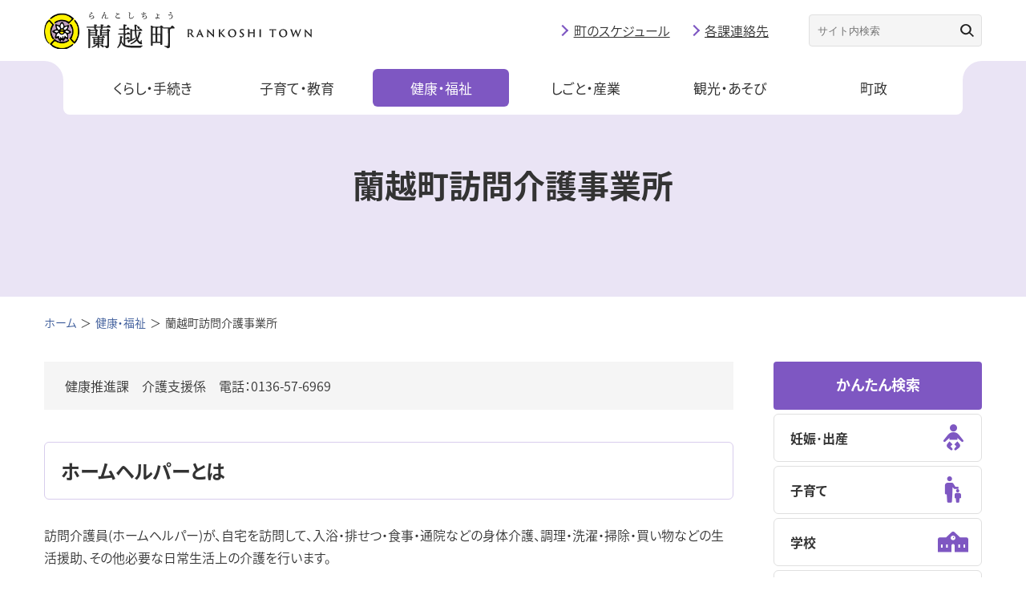

--- FILE ---
content_type: text/html; charset=UTF-8
request_url: https://town.rankoshi.hokkaido.jp/administration/welfare/detail.html?content=181
body_size: 7649
content:
<!DOCTYPE html>
<html lang="ja">
<head prefix="og: https://ogp.me/ns# fb: https://ogp.me/ns/fb# article: https://ogp.me/ns/article#">
<title>蘭越町訪問介護事業所｜行政情報｜蘭越町</title>
<meta charset="utf-8">
<meta http-equiv="X-UA-Compatible" content="IE=edge">
<meta name="viewport" content="width=device-width, initial-scale=1">
<meta name="format-detection" content="telephone=no">
<meta name="description" content="北海道蘭越町の公式ホームページです。健康・福祉についての情報を掲載しています。">
<meta name="keyword" content="">
<meta property="og:site_name" content="北海道蘭越町～ロマンあふれる花のまち">
<meta property="og:url" content="https://town.rankoshi.hokkaido.jp/administration/welfare/detail.html?content=181">
<meta property="og:type" content="article">
<meta property="og:title" content="蘭越町訪問介護事業所｜行政情報｜蘭越町">
<meta property="og:image" content="http://www.town.rankoshi.hokkaido.jp/assets/images/og-gyosei.jpg">
<meta property="og:description" content="北海道蘭越町の公式ホームページです。健康・福祉についての情報を掲載しています。">
<meta name="twitter:card" content="summary">
<meta property="og:locale" content="ja_JP">
<link rel="shortcut icon" href="/favicon.ico">
<link rel="apple-touch-icon" href="/apple-touch-icon-152x152.png">
<link rel="icon" href="/favicon-192x192.png" sizes="192x192" type="image/png">
<link rel="stylesheet" href="/assets/css/master.css?231024">
<script src="https://cdnjs.cloudflare.com/ajax/libs/picturefill/3.0.3/picturefill.js" defer></script>
<script>
  (function(d) {
    var config = {
      kitId: 'ppn0igm',
      scriptTimeout: 3000,
      async: true
    },
    h=d.documentElement,t=setTimeout(function(){h.className=h.className.replace(/\bwf-loading\b/g,"")+" wf-inactive";},config.scriptTimeout),tk=d.createElement("script"),f=false,s=d.getElementsByTagName("script")[0],a;h.className+=" wf-loading";tk.src='https://use.typekit.net/'+config.kitId+'.js';tk.async=true;tk.onload=tk.onreadystatechange=function(){a=this.readyState;if(f||a&&a!="complete"&&a!="loaded")return;f=true;clearTimeout(t);try{Typekit.load(config)}catch(e){}};s.parentNode.insertBefore(tk,s)
  })(document);
</script>

<!-- Google Tag Manager -->
<script>(function(w,d,s,l,i){w[l]=w[l]||[];w[l].push({'gtm.start':
  new Date().getTime(),event:'gtm.js'});var f=d.getElementsByTagName(s)[0],
  j=d.createElement(s),dl=l!='dataLayer'?'&l='+l:'';j.async=true;j.src=
  'https://www.googletagmanager.com/gtm.js?id='+i+dl;f.parentNode.insertBefore(j,f);
  })(window,document,'script','dataLayer','GTM-T5QWXB7');</script>
  <!-- End Google Tag Manager -->
  
</head>
<body>
  <!-- Google Tag Manager (noscript) -->
<noscript><iframe src="https://www.googletagmanager.com/ns.html?id=GTM-T5QWXB7"
  height="0" width="0" style="display:none;visibility:hidden"></iframe></noscript>
  <!-- End Google Tag Manager (noscript) --><div class="l-wrapper">
  

<header class="l-header">
    <div class="l-header_inr">
    <p class="l-header_logo">
      <a href="/administration/"></a>
    </p>
    <div class="l-header_utility js-spMenu">
      <div class="l-header_utility_inr">
        <div class="l-header_utility_block">
        <nav class="l-header_navWrapper">
          <ul class="l-header_nav">
            <li class="l-header_nav_item">
              <a href="/administration/life/" class="l-header_nav_item_label">くらし・手続き</a>
              <div class="l-header_nav_item_child">
                <ul class="l-header_nav_item_child_list">
                                      <li class="l-header_nav_item_child_list_item"><a href="/administration/life/category/?category=20">ゴミ・リサイクル</a></li>
                                      <li class="l-header_nav_item_child_list_item"><a href="/administration/life/category/?category=60">放射線量情報</a></li>
                                      <li class="l-header_nav_item_child_list_item"><a href="/administration/life/category/?category=30">届出・証明</a></li>
                                      <li class="l-header_nav_item_child_list_item"><a href="/administration/life/category/?category=29">税金</a></li>
                                      <li class="l-header_nav_item_child_list_item"><a href="/administration/life/category/?category=28">住まい・土地</a></li>
                                      <li class="l-header_nav_item_child_list_item"><a href="/administration/life/category/?category=27">防災</a></li>
                                      <li class="l-header_nav_item_child_list_item"><a href="/administration/life/category/?category=26">バス時刻表・路線図</a></li>
                                      <li class="l-header_nav_item_child_list_item"><a href="/administration/life/category/?category=25">交通安全・住民運動</a></li>
                                      <li class="l-header_nav_item_child_list_item"><a href="/administration/life/category/?category=23">環境衛生</a></li>
                                      <li class="l-header_nav_item_child_list_item"><a href="/administration/life/category/?category=22">簡易水道・下水道</a></li>
                                      <li class="l-header_nav_item_child_list_item"><a href="/administration/life/category/?category=21">住宅・宅地・除雪</a></li>
                                      <li class="l-header_nav_item_child_list_item"><a href="/administration/life/category/?category=68">気候変動対策</a></li>
                                  </ul>
              </div>
            </li>
            <li class="l-header_nav_item">
              <a href="/administration/education/" class="l-header_nav_item_label">子育て・教育</a>
              <div class="l-header_nav_item_child">
                <ul class="l-header_nav_item_child_list">
                                      <li class="l-header_nav_item_child_list_item"><a href="/administration/education/category/?category=38">社会教育</a></li>
                                      <li class="l-header_nav_item_child_list_item"><a href="/administration/education/category/?category=39">保育所</a></li>
                                      <li class="l-header_nav_item_child_list_item"><a href="/administration/education/category/?category=40">学校教育</a></li>
                                      <li class="l-header_nav_item_child_list_item"><a href="/administration/education/category/?category=41">赤ちゃんとお母さん</a></li>
                                      <li class="l-header_nav_item_child_list_item"><a href="/administration/education/category/?category=42">各種手当・申請</a></li>
                                  </ul>
              </div>
            </li>
            <li class="l-header_nav_item">
              <a href="/administration/welfare/" class="l-header_nav_item_label">健康・福祉</a>
              <div class="l-header_nav_item_child">
                <ul class="l-header_nav_item_child_list">
                                      <li class="l-header_nav_item_child_list_item"><a href="/administration/welfare/category/?category=31">障害者のために</a></li>
                                      <li class="l-header_nav_item_child_list_item"><a href="/administration/welfare/category/?category=32">福祉サービス</a></li>
                                      <li class="l-header_nav_item_child_list_item"><a href="/administration/welfare/category/?category=33">高齢者のために</a></li>
                                      <li class="l-header_nav_item_child_list_item"><a href="/administration/welfare/category/?category=34">健康のために</a></li>
                                      <li class="l-header_nav_item_child_list_item"><a href="/administration/welfare/category/?category=35">ヘルプマーク・ヘルプカード</a></li>
                                      <li class="l-header_nav_item_child_list_item"><a href="/administration/welfare/category/?category=36">年金・国保</a></li>
                                      <li class="l-header_nav_item_child_list_item"><a href="/administration/welfare/category/?category=37">夜間休日病院</a></li>
                                      <li class="l-header_nav_item_child_list_item"><a href="/administration/welfare/category/?category=62">蘭越診療所</a></li>
                                  </ul>
              </div>
            </li>
            <li class="l-header_nav_item">
              <a href="/administration/work/" class="l-header_nav_item_label">しごと・産業</a>
              <div class="l-header_nav_item_child">
                <ul class="l-header_nav_item_child_list">
                                      <li class="l-header_nav_item_child_list_item"><a href="/administration/work/category/?category=43">農業・農地</a></li>
                                      <li class="l-header_nav_item_child_list_item"><a href="/administration/work/category/?category=44">動物・環境</a></li>
                                      <li class="l-header_nav_item_child_list_item"><a href="/administration/work/category/?category=45">林業</a></li>
                                      <li class="l-header_nav_item_child_list_item"><a href="/administration/work/category/?category=46">風力発電</a></li>
                                      <li class="l-header_nav_item_child_list_item"><a href="/administration/work/category/?category=64">太陽光発電</a></li>
                                      <li class="l-header_nav_item_child_list_item"><a href="/administration/work/category/?category=65">商工労働</a></li>
                                  </ul>
              </div>
            </li>
            <li class="l-header_nav_item">
              <a href="/administration/tourism/" class="l-header_nav_item_label">観光・あそび</a>
              <div class="l-header_nav_item_child">
                <ul class="l-header_nav_item_child_list">
                                      <li class="l-header_nav_item_child_list_item"><a href="/administration/tourism/?category=1">遊ぶ</a></li>
                                      <li class="l-header_nav_item_child_list_item"><a href="/administration/tourism/?category=2">見る</a></li>
                                      <li class="l-header_nav_item_child_list_item"><a href="/administration/tourism/?category=3">買う</a></li>
                                      <li class="l-header_nav_item_child_list_item"><a href="/administration/tourism/?category=4">温泉・泊まる</a></li>
                                  </ul>
              </div>
            </li>
            <li class="l-header_nav_item">
              <a href="/administration/town/" class="l-header_nav_item_label">町政</a>
              <div class="l-header_nav_item_child">
                <ul class="l-header_nav_item_child_list">
                                      <li class="l-header_nav_item_child_list_item"><a href="/administration/town/category/?category=47">公共施設</a></li>
                                      <li class="l-header_nav_item_child_list_item"><a href="/administration/town/category/?category=59">観光情報</a></li>
                                      <li class="l-header_nav_item_child_list_item"><a href="/administration/town/category/?category=57">入札</a></li>
                                      <li class="l-header_nav_item_child_list_item"><a href="/administration/town/category/?category=56">統計</a></li>
                                      <li class="l-header_nav_item_child_list_item"><a href="/administration/town/category/?category=55">人事・採用</a></li>
                                      <li class="l-header_nav_item_child_list_item"><a href="/administration/town/category/?category=54">広報</a></li>
                                      <li class="l-header_nav_item_child_list_item"><a href="/administration/town/category/?category=53">取り組み・施策</a></li>
                                      <li class="l-header_nav_item_child_list_item"><a href="/administration/town/category/?category=52">らんこしの紹介</a></li>
                                      <li class="l-header_nav_item_child_list_item"><a href="/administration/town/category/?category=51">各種宣言</a></li>
                                      <li class="l-header_nav_item_child_list_item"><a href="/administration/town/category/?category=50">役場</a></li>
                                      <li class="l-header_nav_item_child_list_item"><a href="/administration/town/category/?category=49">選挙</a></li>
                                      <li class="l-header_nav_item_child_list_item"><a href="/administration/town/category/?category=48">議会</a></li>
                                      <li class="l-header_nav_item_child_list_item"><a href="/administration/town/category/?category=67">オープンデータ</a></li>
                                  </ul>
              </div>
            </li>
          </ul>
        </nav>
        <div class="l-header_subNav">
          <div class="l-header_subNav_link">
            <a href="/administration/calendar/">町のスケジュール</a>
          </div>
          <div class="l-header_subNav_link">
            <a href="/administration/dialin/">各課連絡先</a>
          </div>
          <div class="l-header_translation">
            <div id="google_translate_element"></div>
            <script type="text/javascript">
              function googleTranslateElementInit() {
                new google.translate.TranslateElement({pageLanguage: 'ja', includedLanguages: 'ja,en,zh-TW,zh-CN,ko', layout: google.translate.TranslateElement.InlineLayout.SIMPLE}, 'google_translate_element');
              }
            </script>
            <script type="text/javascript" src="//translate.google.com/translate_a/element.js?cb=googleTranslateElementInit"></script>
          </div>
          <form class="l-header_subNav_form" onSubmit="return true;" action="/administration/search/">
            <input type="text" placeholder="サイト内検索" name="q">
            <button></button>
          </form>
        </div>
        </div>
      </div>

    </div>
    <a href="#" class="js-spMenuBtn" aria-label="SPメニュー">
      <span></span>
      <span></span>
      <span>MENU</span>
    </a>
  </div>

</header>
  <main>
    <div class="c-pageTtl c-pageTtl__small">
      <p class="c-pageTtl_ttl">蘭越町訪問介護事業所</p>
    </div>
    <ul class="c-breadCrumb">
      <li><a href="/administration/">ホーム</a></li>
      <li><a href="./">健康・福祉</a></li>
      <li>蘭越町訪問介護事業所</li>
    </ul>
    <div class="l-secLast">
      <div class="l-wrap">
        <div class="l-2col">
          <div class="l-2col_main">
            <div id=content-0 class="summary_block _block cassette-item enclose-text01">
  <p class="c-enclosureTxt">健康推進課　介護支援係　電話：0136-57-6969</p>
  
</div><div id=content-1 class="index_block _block cassette-item">
  <h1 class="c-secTtl">
    <span class="c-secTtl_label">ホームヘルパーとは　</span>
  </h1>
  </div>
<div id=content-2 class="text_block _block cassette-item">
<p class="c-textBox">訪問介護員(ホームヘルパー)が、自宅を訪問して、入浴・排せつ・食事・通院などの身体介護、調理・洗濯・掃除・買い物などの生活援助、その他必要な日常生活上の介護を行います。</p>

</div>
<div id=content-3 class="index_block _block cassette-item">
  <h1 class="c-secTtl">
    <span class="c-secTtl_label">営業日および営業時間</span>
  </h1>
  </div>
<div id=content-4 class="cassette-item definitionList02">
        <dl class="c-defTable">
    <dt>営業日</dt>
    <dd>月～金曜日(年末年始(12月31日～1月5日)・祝日を除く)</dd>
  </dl>
      <dl class="c-defTable">
    <dt>営業時間</dt>
    <dd>9時00分～17時00分</dd>
  </dl>
      
  </div>
<div id=content-5 class="index_block _block cassette-item">
  <h1 class="c-secTtl">
    <span class="c-secTtl_label">サービス提供地域</span>
  </h1>
  </div>
<div id=content-6 class="text_block _block cassette-item">
<p class="c-textBox">蘭越町全域</p>

</div>
<div id=content-7 class="index_block _block cassette-item">
  <h1 class="c-secTtl">
    <span class="c-secTtl_label">仕事内容</span>
  </h1>
  </div>
<div id=content-8 class="text_block _block cassette-item">
<p class="c-textBox">訪問介護員として以下のサービスを行っています。</p>

</div>
<div id=content-9 class="head_block _block cassette-item">
  <h2 class="c-secTtl02">1．介護予防訪問介護、訪問介護事業</h2>
  </div>
<div id=content-10 class="head_block _block cassette-item">
  <h3 class="c-secTtl03">対象者</h3>
  </div>
<div id=content-11 class="text_block _block cassette-item">
<p class="c-textBox">町内在住・在宅者で介護保険の「要支援・要介護」と判定された方</p>

</div>
<div id=content-12 class="head_block _block cassette-item">
  <h3 class="c-secTtl03">内容</h3>
  </div>
<div id=content-13 class="head_block _block cassette-item">
  <h4 class="c-secTtl04">(身体介護)</h4>
  </div>
<div id=content-14 class="list_block _block cassette-item list01">
    <ul class="c-circleList">
                      <li>清拭や入浴の介助・排せつの介助・食事の介助・通院、外出の介助など</li>
              </ul>

  </div>
<div id=content-15 class="head_block _block cassette-item">
  <h4 class="c-secTtl04">(生活援助)</h4>
  </div>
<div id=content-16 class="list_block _block cassette-item list01">
    <ul class="c-circleList">
                      <li>一般的な食事の準備や調理・洗濯・掃除・生活必需品の買物</li>
                    <li>生活などに関する相談、助言など</li>
              </ul>

  </div>
<div id=content-17 class="head_block _block cassette-item">
  <h5 class="c-secTtl05">※訪問介護サービスの対象とならないもの</h5>
  </div>
<div id=content-18 class="list_block _block cassette-item list01">
    <ul class="c-circleList">
                      <li>利用者本人以外の家族のための家事</li>
                    <li>草むしりや花木の手入れ、ペットの世話</li>
                    <li>来客の応対や留守番</li>
                    <li>大掃除や家屋の修繕など日常的な家事の範囲を超えるもの</li>
              </ul>

  </div>
<div id=content-19 class="text_block _block cassette-item">
<p class="c-textBox">※介護保険のサービスを利用するには、要介護認定が必要です。<br />
要介護認定については、保健福祉課介護保険係へご相談ください。</p>

</div>
<div id=content-20 class="head_block _block cassette-item">
  <h2 class="c-secTtl02">2.障がい者居宅介護等事業</h2>
  </div>
<div id=content-21 class="head_block _block cassette-item">
  <h3 class="c-secTtl03">対象者</h3>
  </div>
<div id=content-22 class="text_block _block cassette-item">
<p class="c-textBox">町内在住在宅の身体障がい者、知的障がい者で、障がい程度区分の認定を受けた方及び障がいのあるお子さん</p>

</div>
<div id=content-23 class="head_block _block cassette-item">
  <h3 class="c-secTtl03">内容</h3>
  </div>
<div id=content-24 class="head_block _block cassette-item">
  <h4 class="c-secTtl04">(身体介護)</h4>
  </div>
<div id=content-25 class="list_block _block cassette-item list01">
    <ul class="c-circleList">
                      <li>自宅での入浴・排せつ・食事の介護など</li>
              </ul>

  </div>
<div id=content-26 class="head_block _block cassette-item">
  <h4 class="c-secTtl04">(家事援助)</h4>
  </div>
<div id=content-27 class="list_block _block cassette-item list01">
    <ul class="c-circleList">
                      <li>一般的な食事の準備や調理・洗濯・掃除・生活必需品の買物</li>
              </ul>

  </div>
<div id=content-28 class="head_block _block cassette-item">
  <h5 class="c-secTtl05">※居宅介護事業の対象とならないもの</h5>
  </div>
<div id=content-29 class="list_block _block cassette-item list01">
    <ul class="c-circleList">
                      <li>利用者本人以外の家族のための家事</li>
                    <li>草むしりや花木の手入れ、ペットの世話</li>
                    <li>来客の応対や留守番</li>
                    <li>大掃除や家屋の修理など日常的な家事の範囲を超えるもの</li>
              </ul>

  </div>
<div id=content-30 class="text_block _block cassette-item">
<p class="c-textBox">※障がい者居宅介護等事業を利用するには、障がい程度区分の認定が必要です。<br />
障がい程度区分の認定については住民福祉課福祉係(電話0136-55-6436)へご相談ください。</p>

</div>
          </div>
          <!-- /.l-2col_main -->
          <div class="l-2col_side">
            <p class="c-sideTtl">かんたん検索</p>
<ul class="c-iconBtnList">
  <li class="c-iconBtnList_item">
    <a href="/administration/purpose/?purpose=1">
      <i class="c-iconBtnList_item_icon icon-pregnancy"></i>
      <p class="c-iconBtnList_item_ttl">妊娠･出産</p>
    </a>
  </li>
  <li class="c-iconBtnList_item">
    <a href="/administration/purpose/?purpose=2">
      <i class="c-iconBtnList_item_icon icon-parenting"></i>
      <p class="c-iconBtnList_item_ttl">子育て</p>
    </a>
  </li>
  <li class="c-iconBtnList_item">
    <a href="/administration/purpose/?purpose=3">
      <i class="c-iconBtnList_item_icon icon-school"></i>
      <p class="c-iconBtnList_item_ttl">学校</p>
    </a>
  </li>
  <li class="c-iconBtnList_item">
    <a href="/administration/purpose/?purpose=4">
      <i class="c-iconBtnList_item_icon icon-certificate"></i>
      <p class="c-iconBtnList_item_ttl">住民票・証明</p>
    </a>
  </li>
  <li class="c-iconBtnList_item">
    <a href="/administration/purpose/?purpose=5">
      <i class="c-iconBtnList_item_icon icon-marriage"></i>
      <p class="c-iconBtnList_item_ttl">結婚・離婚</p>
    </a>
  </li>
  <li class="c-iconBtnList_item">
    <a href="/administration/purpose/?purpose=6">
      <i class="c-iconBtnList_item_icon icon-house"></i>
      <p class="c-iconBtnList_item_ttl">引っ越し・住まい</p>
    </a>
  </li>
  <li class="c-iconBtnList_item">
    <a href="/administration/purpose/?purpose=7">
      <i class="c-iconBtnList_item_icon icon-garbage"></i>
      <p class="c-iconBtnList_item_ttl">ごみ</p>
    </a>
  </li>
  <li class="c-iconBtnList_item">
    <a href="/administration/purpose/?purpose=8">
      <i class="c-iconBtnList_item_icon icon-medical"></i>
      <p class="c-iconBtnList_item_ttl">医療</p>
    </a>
  </li>
  <li class="c-iconBtnList_item">
    <a href="/administration/purpose/?purpose=9">
      <i class="c-iconBtnList_item_icon icon-elderly"></i>
      <p class="c-iconBtnList_item_ttl">高齢・介護</p>
    </a>
  </li>
  <li class="c-iconBtnList_item">
    <a href="/administration/purpose/?purpose=10">
      <i class="c-iconBtnList_item_icon icon-aid"></i>
      <p class="c-iconBtnList_item_ttl">救急</p>
    </a>
  </li>
</ul>
            <p class="c-sideTtl">健康・福祉</p>
            <ul class="c-simpleBtnList">
                              <li class="c-simpleBtnList_item">
                  <a href="" class="c-simpleBtn">障害者のために</a>
                  <ul class="c-linkList">
                                          <li class="c-linkList_item"><a href="./detail.html?content=659">身体障害者手帳</a></li>
                                          <li class="c-linkList_item"><a href="./detail.html?content=672">精神障害者保健福祉手帳</a></li>
                                          <li class="c-linkList_item"><a href="./detail.html?content=673">補装具費の給付</a></li>
                                          <li class="c-linkList_item"><a href="./detail.html?content=674">療育手帳</a></li>
                                          <li class="c-linkList_item"><a href="./detail.html?content=675">日常生活用具の給付</a></li>
                                          <li class="c-linkList_item"><a href="./detail.html?content=684">在宅障害者（児）施設通所交通費助成事業</a></li>
                                          <li class="c-linkList_item"><a href="./detail.html?content=685">障害者町営温泉等無料入浴券給付事業</a></li>
                                          <li class="c-linkList_item"><a href="./detail.html?content=125">特別障害者手当</a></li>
                                          <li class="c-linkList_item"><a href="./detail.html?content=126">障害児福祉手当</a></li>
                                          <li class="c-linkList_item"><a href="./detail.html?content=158">精神障害者医療費助成</a></li>
                                          <li class="c-linkList_item"><a href="./detail.html?content=159">重度心身障害者医療費助成</a></li>
                                          <li class="c-linkList_item"><a href="./detail.html?content=161">障害者就労施設等からの物品等調達方針</a></li>
                                      </ul>
                </li>
                              <li class="c-simpleBtnList_item">
                  <a href="" class="c-simpleBtn">福祉サービス</a>
                  <ul class="c-linkList">
                                          <li class="c-linkList_item"><a href="./detail.html?content=112">指定難病患者等福祉手当制度</a></li>
                                          <li class="c-linkList_item"><a href="./detail.html?content=122">保健福祉センター</a></li>
                                      </ul>
                </li>
                              <li class="c-simpleBtnList_item">
                  <a href="" class="c-simpleBtn">高齢者のために</a>
                  <ul class="c-linkList">
                                          <li class="c-linkList_item"><a href="./detail.html?content=820">後期高齢者医療制度のお知らせ</a></li>
                                          <li class="c-linkList_item"><a href="./detail.html?content=811">蘭越町地域包括支援センター</a></li>
                                          <li class="c-linkList_item"><a href="./detail.html?content=671">補聴器購入費助成事業</a></li>
                                          <li class="c-linkList_item"><a href="./detail.html?content=415">高齢者・介護に関するQ&amp;A一覧</a></li>
                                          <li class="c-linkList_item"><a href="./detail.html?content=172">在宅で介護が必要な方に</a></li>
                                          <li class="c-linkList_item"><a href="./detail.html?content=175">町の福祉事業</a></li>
                                          <li class="c-linkList_item"><a href="./detail.html?content=177">施設での介護が必要な方に</a></li>
                                          <li class="c-linkList_item"><a href="./detail.html?content=180">介護保険制度</a></li>
                                          <li class="c-linkList_item"><a href="./detail.html?content=181">蘭越町訪問介護事業所</a></li>
                                          <li class="c-linkList_item"><a href="./detail.html?content=184">蘭越町居宅介護支援事業所</a></li>
                                          <li class="c-linkList_item"><a href="./detail.html?content=186">老人白内障人工水晶体医療費の助成について</a></li>
                                          <li class="c-linkList_item"><a href="./detail.html?content=195">後期高齢者医療制度</a></li>
                                          <li class="c-linkList_item"><a href="./detail.html?content=164">高齢者生活福祉センターめな・こんぶ</a></li>
                                          <li class="c-linkList_item"><a href="./detail.html?content=165">高齢者コミュニティセンター</a></li>
                                          <li class="c-linkList_item"><a href="./detail.html?content=166">介護予防拠点センターみなと</a></li>
                                      </ul>
                </li>
                              <li class="c-simpleBtnList_item">
                  <a href="" class="c-simpleBtn">健康のために</a>
                  <ul class="c-linkList">
                                          <li class="c-linkList_item"><a href="./detail.html?content=460">子宮頸がん予防ワクチンについて</a></li>
                                          <li class="c-linkList_item"><a href="./detail.html?content=468">食育動画「らんこし美味シアター」</a></li>
                                          <li class="c-linkList_item"><a href="./detail.html?content=419">健診・検診に関するQ&amp;A一覧</a></li>
                                          <li class="c-linkList_item"><a href="./detail.html?content=201">蘭越町の医療機関について</a></li>
                                          <li class="c-linkList_item"><a href="./detail.html?content=205">がん検診及びその他の健診</a></li>
                                          <li class="c-linkList_item"><a href="./detail.html?content=210">高齢者予防接種</a></li>
                                          <li class="c-linkList_item"><a href="./detail.html?content=213">定期健康相談</a></li>
                                      </ul>
                </li>
                              <li class="c-simpleBtnList_item">
                  <a href="" class="c-simpleBtn">ヘルプマーク・ヘルプカード</a>
                  <ul class="c-linkList">
                                          <li class="c-linkList_item"><a href="./detail.html?content=216">ヘルプマーク・ヘルプカード</a></li>
                                      </ul>
                </li>
                              <li class="c-simpleBtnList_item">
                  <a href="" class="c-simpleBtn">年金・国保</a>
                  <ul class="c-linkList">
                                          <li class="c-linkList_item"><a href="./detail.html?content=806">国保だより</a></li>
                                          <li class="c-linkList_item"><a href="./detail.html?content=218">国民年金</a></li>
                                          <li class="c-linkList_item"><a href="./detail.html?content=219">国民健康保険</a></li>
                                      </ul>
                </li>
                              <li class="c-simpleBtnList_item">
                  <a href="" class="c-simpleBtn">夜間休日病院</a>
                  <ul class="c-linkList">
                                          <li class="c-linkList_item"><a href="./detail.html?content=221">夜間・救急当番医</a></li>
                                      </ul>
                </li>
                              <li class="c-simpleBtnList_item">
                  <a href="" class="c-simpleBtn">蘭越診療所</a>
                  <ul class="c-linkList">
                                          <li class="c-linkList_item"><a href="./detail.html?content=799">蘭越診療所について</a></li>
                                          <li class="c-linkList_item"><a href="./detail.html?content=435">蘭越診療所よりお知らせ（受付時間について）</a></li>
                                      </ul>
                </li>
                          </ul>
          </div>
          <!-- /.l-2col_side -->
        </div>
        <!-- /.l-2col -->
      </div>
      <!-- /.l-wrap -->
    </div>
    <!-- /.l-secLast -->
  </main>
  <div class="l-footerBnr">
  <div class="l-wrap">
    <ul class="l-footerBnr_list">
      <li class="l-footerBnr_list_item">
        <a href="/kainoyakata/" target="_blank">
          <img src="/assets/images/common/bnr-footer01.png" alt="貝の館" decoding="async">
        </a>
      </li>
      <li class="l-footerBnr_list_item">
        <a href="/administration/life/detail.html?content=258" target="_blank">
          <img src="/assets/images/common/bnr-footer02.png" alt="空家情報" decoding="async">
        </a>
      </li>
      <li class="l-footerBnr_list_item">
        <a href="https://www.rankoshi-shakyo.jp" target="_blank">
          <img src="/assets/images/common/bnr-footer03.png" alt="蘭越町 社会福祉協議会" decoding="async">
        </a>
      </li>
      <li class="l-footerBnr_list_item">
        <a href="/hanaichie/" target="_blank">
          <img src="/assets/images/common/bnr-footer04.png" alt="花一会図書館" decoding="async">
        </a>
      </li>
      <li class="l-footerBnr_list_item">
        <a href="https://r.goope.jp/rankoshi" target="_blank">
          <img src="/assets/images/common/bnr-footer05.png" alt="蘭越町商工会" decoding="async">
        </a>
      </li>
      <li class="l-footerBnr_list_item">
        <a href="https://kome-1gp.com/" target="_blank">
          <img src="/assets/images/common/bnr-footer06.png" alt="米-1グランプリinらんこし" decoding="async">
        </a>
      </li>
      <li class="l-footerBnr_list_item">
        <a href="/administration/life/detail.html?content=279" target="_blank">
          <img src="/assets/images/common/bnr-footer07.png" alt="国土利用計画法の届出について" decoding="async">
        </a>
      </li>
      <li class="l-footerBnr_list_item">
        <a href="https://www.scinex.co.jp/wagamachi/loco/01394/dl_pc.html" target="_blank">
          <img src="/assets/images/common/bnr-footer08.png" alt="蘭越町 暮らしの便利帳" decoding="async">
        </a>
      </li>
    </ul>
  </div>
</div>
<footer class="l-footer">
    <div class="l-footer_inr">
        <p class="l-footer_logo">
        </p>
        <div class="l-footer_utilty">
            <div class="l-footer_utilty_address">
              <p>蘭越町役場　〒048-1392 北海道磯谷郡蘭越町蘭越町258番地5<br>TEL 0136-57-5111(代) FAX 0136-57-5112</p>
              <p class="u-mt10">
                <a href="/administration/dialin/">各課・各施設への連絡先</a>
              </p>
            </div>
            <dl class="l-footer_utilty_sns">
                <dt>OFFICIAL SNS</dt>
                <dd>
                    <ul>
                        <li><a href="https://www.facebook.com/kouhoukoucho/" target="_blank"><img src="/assets/images/common/s_facebook.png" alt="Facebook" decoding="async"></a></li>
                        <li><a href="https://www.instagram.com/rankoshi_kouhou/" target="_blank"><img src="/assets/images/common/s_instagram.png" alt="Instagram" decoding="async"></a></li>
                    </ul>
                </dd>
            </dl>
        </div>
        <div class="l-footer_changeList">
          <dl class="l-header_subNav_change">
            <dt>文字サイズ</dt>
            <dd>
              <ul>
                <li><a href="#" class="js-fs js-fsLarge" data-size="75%">大</a></li>
                <li><a href="#" class="js-fs js-fsNormal is-active" data-size="62.5%">中</a></li>
              </ul>
            </dd>
          </dl>
          <dl class="l-header_subNav_change">
            <dt>背景色</dt>
            <dd>
              <ul>
                <li><a href="#" class="js-bg js-bgBlack" data-color="black">黒</a></li>
                <li><a href="#" class="js-bg js-bgBlue" data-color="blue">青</a></li>
                <li><a href="#" class="js-bg js-bgDefault is-active" data-color="default">標準</a></li>
              </ul>
            </dd>
          </dl>
        </div>
        <ul class="l-footer_nav">
            <!-- <li><a href="/administration/calendar/">町のスケジュール</a></li> -->
            <li><a href="/administration/sitemap/">サイトマップ</a></li>
            <li><a href="https://logoform.jp/form/UXcs/hp_otoiawase_form001" target="_blank">ご意見・お問い合わせ</a></li>
            <li><a href="/administration/detail.html?content=26">サイトポリシー</a></li>
        </ul>
        <p class="l-footer_copyright"><small>&copy; Rankoshi Town All rights reserved.</small></p>
    </div>

    <div class="l-footer_pagetop_item js-fixPagetop"><a href="#top" class="js-pageTop">ページトップへ</a></div>
    <script>(function(){
      var w=window,d=document;
      var s="https://app.chatplus.jp/cp.js";
      d["__cp_d"]="https://app.chatplus.jp";
      d["__cp_c"]="50f111a6_1";
      var a=d.createElement("script"), m=d.getElementsByTagName("script")[0];
      a.async=true,a.src=s,m.parentNode.insertBefore(a,m);})();</script>
      <!-- Global site tag (gtag.js) - Google Analytics -->
<script async src="https://www.googletagmanager.com/gtag/js?id=UA-203936506-1"></script>
<script>
  window.dataLayer = window.dataLayer || [];
  function gtag(){dataLayer.push(arguments);}
  gtag('js', new Date());

  gtag('config', 'UA-203936506-1');
</script>

</footer>

</div>
<script src="/assets/js/jquery-3.5.1.min.js"></script>

<script src="/assets/js/bundle.js" defer></script>

<link rel="stylesheet" href="/rankoshi_admin/common/css/jquery-ui.css" media="all">
<script src="/assets/js/common.js"></script>
<script src="/assets/js/postcode.js"></script>
<script src="/rankoshi_admin/common/js/jquery-ui-1.10.4.custom.js"></script>
<script src="/rankoshi_admin/common/js/jquery.ui.datepicker-ja.min.js"></script><script type="text/javascript" src="/_Incapsula_Resource?SWJIYLWA=719d34d31c8e3a6e6fffd425f7e032f3&ns=2&cb=25700725" async></script></body>
</html>


--- FILE ---
content_type: text/css
request_url: https://town.rankoshi.hokkaido.jp/assets/css/master.css?231024
body_size: 22975
content:
@charset "UTF-8";
.c-sampleBoxUnit.c-sampleBoxUnit__col4:after, .cl:after {
  content: "";
  display: block;
  height: 0;
  clear: both;
  visibility: hidden;
  font-size: .1em
}

blockquote, dd, dl, dt, fieldset, figure, form, h1, h2, h3, h4, h5, h6, input, li, ol, p, pre, textarea, ul {
  margin: 0;
  padding: 0
}

table {
  border-collapse: collapse;
  border-spacing: 0
}

address, caption, cite, code, dfn, em, th, var {
  font-style: normal;
  font-weight: 400
}

h1, h2, h3, h4, h5, h6 {
  font-size: 100%;
  font-weight: 400
}

fieldset, img {
  border: 0;
  vertical-align: top
}

ol, ul {
  list-style: none
}

q:after, q:before {
  content: " "
}

abbr, acronym {
  border: 0
}

a {
  color: #385898;
  text-decoration: underline
}

a:link {
  text-decoration: underline
}

a:visited {
  text-decoration: none
}

a:hover {
  text-decoration: none;
  cursor: pointer
}

a:active {
  text-decoration: none
}

a:active, a:focus {
  outline: 1
}

dd img, dt img, li img {
  vertical-align: top
}

article, aside, canvas, details, figcaption, figure, footer, header, hgroup, i, menu, nav, section, summary, time {
  display: block
}

select {
  -moz-appearance: none;
  -webkit-appearance: none;
  appearance: none;
  border: 0;
  margin: 0;
  padding: 0;
  background: none transparent;
  vertical-align: middle;
  font-size: inherit
}

select::-ms-expand {
  display: none
}

input[type=number]::-webkit-inner-spin-button, input[type=number]::-webkit-outer-spin-button {
  -webkit-appearance: none;
  margin: 0
}

input[type=number] {
  -moz-appearance: textfield
}

html {
  font-size: 62.5%
}

* {
  -webkit-box-sizing: border-box;
  box-sizing: border-box
}

body {
  position: static!important;
  margin: 0;
  padding: 0;
  text-align: center;
  font-family: noto-sans-cjk-jp, sans-serif;
  font-size: 1rem;
  font-weight: 300;
  line-height: 1.75;
  color: #333;
  background: #fff;
  -webkit-tap-highlight-color: transparent;
  -webkit-font-feature-settings: "palt";
  font-feature-settings: "palt"
}

body.is-modal {
  position: fixed!important;
  top: 0;
  left: 0;
  width: 100%;
  height: 100%
}

img {
  max-width: 100%;
  height: auto
}

a[href^="tel:"] {
  color: #333;
  text-decoration: none;
  cursor: default
}

@media only screen and (min-width:769px) {
  a[href^="tel:"] {
  pointer-events: none;
  }
}

a[href^="tel:"]:active img, a[href^="tel:"]:focus img, a[href^="tel:"]:hover img {
  opacity: 1
}

a {
  -webkit-transition: .5s;
  transition: .5s
}

a img {
  -webkit-transition: all .5s;
  transition: all .5s;
  -webkit-backface-visibility: hidden;
  backface-visibility: hidden
}

a:hover:active img, a:hover:focus img, a:hover:hover img {
  opacity: .7
}

button {
  background-color: transparent;
  border: none;
  font-family: noto-sans-cjk-jp, sans-serif;
  cursor: pointer
}

@font-face {
  font-family: icomoon;
  src: url(../fonts/icomoon.eot?jbajet);
  src: url(../fonts/icomoon.eot?jbajet#iefix) format("embedded-opentype"), url(../fonts/icomoon.ttf?jbajet) format("truetype"), url(../fonts/icomoon.woff?jbajet) format("woff"), url(../fonts/icomoon.svg?jbajet#icomoon) format("svg");
  font-weight: 400;
  font-style: normal;
  font-display: block
}

[class*=" icon-"], [class^=icon-] {
  font-family: icomoon!important;
  speak: never;
  font-style: normal;
  font-weight: 400;
  font-variant: normal;
  text-transform: none;
  line-height: 1;
  -webkit-font-smoothing: antialiased;
  -moz-osx-font-smoothing: grayscale
}

.icon-disaster:before {
  content: "\e912";
  color: #fff
}

.icon-aid:before {
  content: "\e900";
  color: #fff
}

.icon-search:before {
  content: "\e911";
  color: #7e57c2
}

.icon-recruitment:before {
  content: "\e901";
  color: #fff
}

.icon-facility:before {
  content: "\e902";
  color: #fff
}

.icon-notification:before {
  content: "\e903";
  color: #fff
}

.icon-schedule:before {
  content: "\e904";
  color: #fff
}

.icon-regulations:before {
  content: "\e905";
  color: #fff
}

.icon-notice:before {
  content: "\e906";
  color: #fff
}

.icon-lifespan:before {
  content: "\e907";
  color: #fff
}

.icon-elderly:before {
  content: "\e908";
  color: #fff
}

.icon-medical:before {
  content: "\e909";
  color: #fff
}

.icon-garbage:before {
  content: "\e90a";
  color: #fff
}

.icon-house:before {
  content: "\e90b";
  color: #fff
}

.icon-marriage:before {
  content: "\e90c";
  color: #fff
}

.icon-certificate:before {
  content: "\e90d";
  color: #fff
}

.icon-school:before {
  content: "\e90e";
  color: #fff
}

.icon-pregnancy:before {
  content: "\e90f";
  color: #fff
}

.icon-parenting:before {
  content: "\e910";
  color: #fff
}

.slick-slider {
  position: relative;
  display: block;
  -webkit-box-sizing: border-box;
  box-sizing: border-box;
  -webkit-touch-callout: none;
  -webkit-user-select: none;
  -moz-user-select: none;
  -ms-user-select: none;
  user-select: none;
  -ms-touch-action: pan-y;
  touch-action: pan-y;
  -webkit-tap-highlight-color: transparent
}

.slick-list {
  position: relative;
  overflow: hidden;
  display: block;
  margin: 0;
  padding: 0
}

.slick-list:focus {
  outline: 0
}

.slick-list.dragging {
  cursor: pointer;
  cursor: hand
}

.slick-slider .slick-list, .slick-slider .slick-track {
  -webkit-transform: translate3d(0, 0, 0);
  transform: translate3d(0, 0, 0)
}

.slick-track {
  position: relative;
  left: 0;
  top: 0;
  display: block
}

.slick-track:after, .slick-track:before {
  content: "";
  display: table
}

.slick-track:after {
  clear: both
}

.slick-loading .slick-track {
  visibility: hidden
}

.slick-slide {
  float: left;
  height: 100%;
  min-height: 1px;
  display: none
}

[dir=rtl] .slick-slide {
  float: right
}

.slick-slide img {
  display: block
}

.slick-slide.slick-loading img {
  display: none
}

.slick-slide.dragging img {
  pointer-events: none
}

.slick-initialized .slick-slide {
  display: block
}

.slick-loading .slick-slide {
  visibility: hidden
}

.slick-vertical .slick-slide {
  display: block;
  height: auto;
  border: 1px solid transparent
}

.slick-arrow.slick-hidden {
  display: none
}

body.is-fixed {
  position: fixed;
  width: 100%;
  height: 100%;
  overflow: hidden
}

.l-wrapper {
  text-align: left;
  font-size: 1.6rem;
  overflow: hidden
}

.l-wrap {
  max-width: 1210px;
  padding-left: 20px;
  padding-right: 20px;
  margin-left: auto;
  margin-right: auto
}

.l-wrap>:last-child {
  margin-bottom: 0!important
}

.l-2col {
  display: -webkit-box;
  display: -ms-flexbox;
  display: flex;
  -webkit-box-pack: justify;
  -ms-flex-pack: justify;
  justify-content: space-between
}

.l-2col_main {
  width: 73.50427%
}

.l-2col_side {
  width: 22.22222%
}

.l-sec {
  padding: 40px 0
}

.l-sec>:last-child {
  margin-bottom: 0!important
}

.l-sec02 {
  padding: 60px 0
}

.l-sec02>:last-child {
  margin-bottom: 0!important
}

.l-secLast {
  padding-bottom: 115px
}

.l-footerBnr {
  background-repeat: no-repeat;
  background-size: cover;
  background-position: left 50% bottom 0;
  background-image: url(/assets/images/common/bg-view.jpg);
  min-height: 560px;
  padding-top: 70px;
  padding-bottom: 70px
}

.l-footerBnr_list {
  display: -webkit-box;
  display: -ms-flexbox;
  display: flex;
  -ms-flex-wrap: wrap;
  flex-wrap: wrap;
  margin-right: -1.7094%;
  margin-top: -20px;
  text-align: center
}

.l-footerBnr_list>* {
  margin-top: 20px;
  margin-right: 1.68067%;
  width: 23.31933%
}

.l-footer {
  color: #fff;
  background-color: #7e57c2;
  padding: 38px 0 120px;
  position: relative
}

.l-footer a {
  color: #fff
}

.l-footer_inr {
  max-width: 1210px;
  padding-left: 20px;
  padding-right: 20px;
  margin-left: auto;
  margin-right: auto
}

.l-footer_inr>:last-child {
  margin-bottom: 0!important
}

.l-footer_logo {
  background-image: url(/assets/images/common/logo_footer.svg);
  background-repeat: no-repeat;
  width: 334px;
  height: 46px;
  background-size: cover;
  margin-bottom: 15px
}

.l-footer_utilty {
  display: -webkit-box;
  display: -ms-flexbox;
  display: flex;
  -webkit-box-pack: justify;
  -ms-flex-pack: justify;
  justify-content: space-between;
  font-size: 1.4rem;
  margin-bottom: 45px
}

.l-footer_utilty_sns {
  display: -webkit-box;
  display: -ms-flexbox;
  display: flex;
  -webkit-box-align: center;
  -ms-flex-align: center;
  align-items: center;
  -webkit-box-pack: end;
  -ms-flex-pack: end;
  justify-content: flex-end
}

.l-footer_utilty_sns dt {
  font-weight: 700;
  margin-right: 45px
}

.l-footer_utilty_sns dd ul {
  display: -webkit-box;
  display: -ms-flexbox;
  display: flex;
  -webkit-box-align: center;
  -ms-flex-align: center;
  align-items: center
}

.l-footer_utilty_sns dd ul li:not(:first-child) {
  margin-left: 20px
}

.l-footer_nav {
  display: -webkit-box;
  display: -ms-flexbox;
  display: flex;
  -webkit-box-pack: center;
  -ms-flex-pack: center;
  justify-content: center;
  margin-bottom: 20px
}

.l-footer_nav li:not(:first-child) {
  margin-left: 52px
}

.l-footer_nav li a {
  text-decoration: none
}

.l-footer_nav li a:hover {
  text-decoration: underline
}

.l-footer_copyright {
  text-align: center
}

.l-footer_copyright small {
  font-size: 1.2rem
}

.js-fixPagetop {
  position: fixed;
  right: 40px;
  bottom: 40px;
  z-index: 50;
  display: none;
  width: 90px;
  height: 90px;
  background-repeat: no-repeat;
  background-size: contain;
  background-image: url(/assets/images/common/pagetop.svg);
  text-indent: -9999px
}

.js-fixPagetop a {
  display: block;
  height: 100%
}

.l-header_info {
  position: absolute;
  top: 0;
  left: 0;
  z-index: 999;
  width: 100%;
  background-color: #de0000;
  color: #fff;
  padding: 10px 30px;
  font-size: 16px;
  font-size: 1.6rem;
  font-weight: 700;
  text-align: left
}

.l-header_info_txt {
  width: 1170px;
  margin-left: auto;
  margin-right: auto;
  display: -webkit-box;
  display: -ms-flexbox;
  display: flex
}

.l-header_info_date {
  padding-right: .5em;
  margin-right: .5em;
  border-right: 1px solid #fff
}

.l-header_info a {
  color: #fff;
  text-decoration: underline;
  -webkit-transition: none;
  transition: none;
  -webkit-box-flex: 1;
  -ms-flex: 1;
  flex: 1
}

.l-headerTop {
  position: absolute;
  top: 0;
  left: 0;
  width: 100%;
  z-index: 10;
  background-color: #fff;
  display: -webkit-box;
  display: -ms-flexbox;
  display: flex;
  -webkit-box-pack: justify;
  -ms-flex-pack: justify;
  justify-content: space-between;
  -webkit-box-align: center;
  -ms-flex-align: center;
  align-items: center;
  padding: 16px 55px;
  -webkit-transition: padding-top .5s;
  transition: padding-top .5s
}

.l-headerTop_left {
  display: -webkit-box;
  display: -ms-flexbox;
  display: flex;
  -webkit-box-align: center;
  -ms-flex-align: center;
  align-items: center;
  margin-right: 10px
}

.l-headerTop_logo {
  margin-right: 25px
}

.l-headerTop_catch {
  font-size: 1.7rem;
  font-family: noto-serif, serif
}

.l-headerTop_en {
  font-size: 1.7rem;
  font-family: trajan-sans-pro, sans-serif;
  font-weight: 600
}

.l-header {
  width: 100%;
  display: -webkit-box;
  display: -ms-flexbox;
  display: flex;
  -webkit-box-pack: justify;
  -ms-flex-pack: justify;
  justify-content: space-between;
  -webkit-box-align: center;
  -ms-flex-align: center;
  align-items: center;
  position: fixed;
  z-index: 1000;
  top: 0;
  left: 0;
  background-color: #fff;
  -webkit-transition: padding-top .5s;
  transition: padding-top .5s
}

.l-header_logo>a {
  display: block;
  background-image: url(/assets/images/common/logo_normal.svg);
  background-repeat: no-repeat;
  width: 334px;
  height: 46px;
  background-size: cover
}

.l-header_inr {
  position: relative;
  padding-top: 15px;
  padding-bottom: 15px;
  display: -webkit-box;
  display: -ms-flexbox;
  display: flex;
  -webkit-box-pack: justify;
  -ms-flex-pack: justify;
  justify-content: space-between;
  -webkit-box-align: center;
  -ms-flex-align: center;
  align-items: center;
  width: 100%;
  max-width: 1170px;
  margin-left: auto;
  margin-right: auto
}

.l-header_navWrapper {
  position: absolute;
  top: 100%;
  left: 24px;
  width: calc(100% - 48px);
  background-color: #fff;
  border-radius: 0 0 8px 8px;
  padding-left: 25px;
  padding-right: 25px
}

.l-header_navWrapper:after, .l-header_navWrapper:before {
  content: " ";
  position: absolute;
  top: 0;
  width: 24px;
  height: 24px;
  background-size: cover;
  background-position: 0 0;
  background-image: url(/assets/images/common/header-bg.svg)
}

.l-header_navWrapper:before {
  right: 100%
}

.l-header_navWrapper:after {
  left: 100%;
  -webkit-transform: scale(-1, 1);
  transform: scale(-1, 1)
}

.l-header_nav {
  display: -webkit-box;
  display: -ms-flexbox;
  display: flex;
  -webkit-box-pack: center;
  -ms-flex-pack: center;
  justify-content: center
}

.l-header_nav_item {
  width: 170px;
  padding: 10px 0
}

.l-header_nav_item:not(:last-child) {
  margin-right: 10px
}

.l-header_nav_item:hover .l-header_nav_item_label {
  background-color: #7e57c2;
  color: #fff
}

.l-header_nav_item:hover .l-header_nav_item_child {
  opacity: 1;
  visibility: visible;
  -webkit-transform: translateY(0);
  transform: translateY(0);
  border-radius: 0 0 8px 8px
}

.l-header_nav_item_label {
  display: block;
  text-align: center;
  color: #333;
  font-weight: 500;
  font-size: 1.7rem;
  border-radius: 6px;
  padding: 9px 0
}

.l-header_nav_item_label.is-active {
  background-color: #7e57c2;
  color: #fff
}

.l-header_nav_item_label:link {
  text-decoration: none
}

.l-header_nav_item_child {
  -webkit-transition: .5s;
  transition: .5s;
  visibility: hidden;
  -webkit-transform: translateY(-10px);
  transform: translateY(-10px);
  opacity: 0;
  position: absolute;
  width: 100%;
  top: calc(100% - 5px);
  padding: 50px 65px;
  left: 0;
  background-color: #fff
}

.l-header_nav_item_child_list {
  display: -webkit-box;
  display: -ms-flexbox;
  display: flex;
  -ms-flex-wrap: wrap;
  flex-wrap: wrap;
  margin-right: -20px;
  margin-top: -20px
}

.l-header_nav_item_child_list>* {
  margin-top: 20px;
  margin-right: 20px;
  width: calc((100%/2) - 20px)
}

.l-header_nav_item_child_list_item a {
  display: inline-block;
  padding-left: 20px;
  position: relative;
  color: #333;
  text-decoration: none;
  font-weight: 500
}

.l-header_nav_item_child_list_item a:before {
  content: " ";
  position: absolute;
  top: .65em;
  left: 0;
  -webkit-transform: rotate(45deg);
  transform: rotate(45deg);
  width: 6px;
  height: 6px;
  border-top: 2px solid #7e57c2;
  border-right: 2px solid #7e57c2;
  opacity: 0;
  -webkit-transition: .5s;
  transition: .5s
}

.l-header_nav_item_child_list_item a:hover {
  color: #7e57c2
}

.l-header_nav_item_child_list_item a:hover:before {
  opacity: 1
}

.l-header_subNav {
  display: -webkit-box;
  display: -ms-flexbox;
  display: flex;
  -webkit-box-align: center;
  -ms-flex-align: center;
  align-items: center
}

.l-header_subNav_change {
  display: -webkit-box;
  display: -ms-flexbox;
  display: flex;
  -webkit-box-align: center;
  -ms-flex-align: center;
  align-items: center;
  margin-right: 25px
}

.l-header_subNav_change dt {
  font-size: 1.4rem;
  margin-right: 20px
}

.l-header_subNav_change dd ul {
  display: -webkit-box;
  display: -ms-flexbox;
  display: flex
}

.l-header_subNav_change dd ul li:not(:last-child) {
  margin-right: 10px
}

.l-header_subNav_change dd ul li a {
  width: 43px;
  display: block;
  border: 4px solid #4f4c47;
  background-color: #fff;
  border-radius: 8px;
  text-decoration: none;
  color: #4f4c47!important;
  text-align: center;
  font-size: 1.3rem;
  padding: 2px 0 6px
}

.l-header_subNav_change dd ul li a.is-active {
  background-color: #4f4c47!important;
  color: #fff!important
}

.l-header_subNav_form {
  width: 216px;
  position: relative
}

.l-header_subNav_form input {
  width: 100%;
  border: 1px solid #e0e0e0;
  height: 40px;
  line-height: 38px;
  background-color: #f5f5f5;
  padding-left: 10px;
  padding-right: 10px;
  border-radius: 4px
}

.l-header_subNav_form button {
  position: absolute;
  right: 10px;
  top: 50%;
  -webkit-transform: translateY(-50%);
  transform: translateY(-50%);
  background-image: url(/assets/images/common/icon-search.svg);
  width: 17px;
  height: 16px;
  background-repeat: no-repeat
}

.l-header_translation {
  margin-right: 25px
}

.translated-ltr .l-header {
  top: 40px
}

.translated-ltr .l-header_inr {
  max-width: 1250px
}

.translated-ltr .l-header_subNav_change dd ul li a {
  min-width: 43px;
  width: auto;
  padding: 2px 5px 6px
}

.translated-ltr .l-header_nav_item {
  width: 180px
}

.c-pageTtl {
  height: 540px;
  position: relative;
  background-color: #eae4f5;
  color: #333;
  overflow: hidden
}

.c-pageTtl:before {
  content: " ";
  position: absolute;
  top: 0;
  right: 0;
  width: 67.1875%;
  height: 100%;
  background-position: 50% 50%;
  background-size: cover
}

.c-pageTtl_ttl {
  position: absolute;
  top: 0;
  left: 0;
  height: 110%;
  display: -webkit-box;
  display: -ms-flexbox;
  display: flex;
  -webkit-box-pack: center;
  -ms-flex-pack: center;
  justify-content: center;
  -webkit-box-align: center;
  -ms-flex-align: center;
  align-items: center;
  font-size: 4.8rem;
  font-weight: 700;
  width: 32.8125%;
  padding: 0 20px
}

.c-pageTtl.c-pageTtl__life:before {
    background-image: url(/assets/images/administration/life/mainvis.jpg)
  }
  
  .c-pageTtl.c-pageTtl__education:before {
    background-image: url(/assets/images/administration/education/mainvis.jpg)
  }
  
  .c-pageTtl.c-pageTtl__welfare:before {
    background-image: url(/assets/images/administration/welfare/mainvis.jpg)
  }
  
  .c-pageTtl.c-pageTtl__work:before {
    background-image: url(/assets/images/administration/work/mainvis.jpg)
  }
  
  .c-pageTtl.c-pageTtl__tourism:before {
    background-image: url(/assets/images/administration/tourism/mainvis.jpg)
  }
  
  .c-pageTtl.c-pageTtl__town:before {
    background-image: url(/assets/images/administration/town/mainvis.jpg)
  }
  
  .c-pageTtl.c-pageTtl__purpose:before {
    background-image: url(/assets/images/administration/purpose/mainvis.jpg)
  }

@media only screen and (max-width:768px) {
  .c-pageTtl.c-pageTtl__education:before {
    background-position: top left;
  }
  .c-pageTtl.c-pageTtl__town:before {
    background-position: top left;
  }
}

.c-pageTtl.c-pageTtl__small {
  height: 370px
}

.c-pageTtl.c-pageTtl__small .c-pageTtl_ttl {
  font-size: 4rem;
  width: 100%;
  height: auto;
  top: 50%;
  -webkit-transform: translateY(-50%);
  transform: translateY(-50%);
  margin-top: 45px
}

.c-secTtl {
  margin-bottom: 30px;
  border: 1px solid #d8cded;
  padding: 17px 20px;
  border-radius: 6px;
  display: -webkit-box;
  display: -ms-flexbox;
  display: flex;
  -webkit-box-pack: justify;
  -ms-flex-pack: justify;
  justify-content: space-between;
  -webkit-box-align: center;
  -ms-flex-align: center;
  align-items: center
}

.c-secTtl_label {
  font-size: 2.4rem;
  font-weight: 700;
  line-height: 1.5;
  -webkit-box-flex: 1;
  -ms-flex: 1;
  flex: 1
}

.c-secTtl_btn {
  display: inline-block;
  border: 1px solid currentColor;
  border-radius: 6px;
  font-weight: 700;
  color: #385898;
  text-decoration: none;
  padding: 0 13px 4px;
  margin-left: 10px
}

.c-secTtl_btn:link {
  text-decoration: none
}

.c-secTtl_btn:hover {
  background-color: #385898;
  color: #fff
}

.c-secTtl02 {
  position: relative;
  font-size: 2rem;
  font-weight: 700;
  border-bottom: 2px solid #f5f5f5;
  margin-bottom: 40px;
  padding-bottom: 10px
}

.c-secTtl02:before {
  content: " ";
  position: absolute;
  left: 0;
  bottom: -2px;
  background-color: #7e57c2;
  width: 195px;
  height: 2px
}

.c-secTtl03 {
  position: relative;
  background-color: #f5f2fa;
  font-weight: 700;
  font-size: 2rem;
  padding: 10px 20px 16px;
  margin-bottom: 40px;
  border-left: 8px solid #7e57c2
}

.c-secTtl03:before {
  content: " ";
  position: absolute;
  left: -8px;
  bottom: 0;
  width: 8px;
  height: 8px;
  background-color: #ffdc46
}

.c-secTtl04 {
  position: relative;
  font-size: 1.8rem;
  font-weight: 700;
  border-bottom: 2px solid #f5f5f5;
  margin-bottom: 40px;
  padding-bottom: 10px
}

.c-secTtl05 {
  font-size: 1.8rem;
  font-weight: 700;
  margin-bottom: 30px
}

.c-secTtl06 {
  font-size: 1.6rem;
  font-weight: 700;
  margin-bottom: 30px
}

.c-sideTtl {
  color: #fff;
  background-color: #7e57c2;
  text-align: center;
  font-weight: 700;
  font-size: 1.8rem;
  border-radius: 4px;
  padding: 13px 15px 16px;
  margin-bottom: 5px
}

.c-enclosureTxt {
  background-color: #f5f5f5;
  padding: 1em 1.6em;
  margin-bottom: 40px;
  color: #333
}

.c-label {
  background-color: #7e57c2;
  display: inline-block;
  color: #fff;
  line-height: 1;
  border-radius: 12px;
  font-size: 1.3rem;
  padding: 4px 10px 7px;
  min-width: 100px;
  text-align: center
}

.c-label.c-label__yellow {
  background-color: #ffdc46;
  color: #333
}

.c-label.c-label__lightBlue {
  background-color: #ffaab4;
  color: #333
}

.c-label.c-label__lightPurple {
  background-color: #505aaa;
  color: #fff
}

.c-label.c-label__turquoise {
  background-color: #6edcff;
  color: #333
}

.c-label.c-label__deepGray {
  background-color: #d2d2dc;
  color: #333
}

.c-label.c-label__lightPink {
  background-color: #5ae6be;
  color: #333
}

.c-label02 {
  min-width: 75px;
  padding: 2px 10px;
  display: inline-block;
  text-align: center;
  line-height: 1;
  font-size: 1.1rem;
  border-radius: 6px
}

.c-label02.c-label02__gray {
  background-color: #f6ebe7;
  color: #333
}

.c-label02.c-label02__green {
  background-color: #e7f6ea;
  color: #333
}

.c-label02.c-label02__purple {
  background-color: #f2eef9;
  color: #333
}

.c-btn {
  position: relative;
  max-width: 270px;
  width: 100%;
  background-color: #fff;
  border: 1px solid #7e57c2;
  color: #fff !important;
  font-weight: 700;
  display: -webkit-inline-box;
  display: -ms-inline-flexbox;
  display: inline-flex;
  -webkit-box-pack: center;
  -ms-flex-pack: center;
  justify-content: center;
  padding: 15px 35px 15px 15px;
  border-radius: 4px;
  font-size: 1.6rem;
  text-decoration: none !important
}

.c-btn:before {
  content: " ";
  position: absolute;
  left: 0;
  top: 0;
  width: 100%;
  height: 100%;
  background-color: #7e57c2;
  z-index: 0;
  -webkit-transition: .5s;
  transition: .5s
}

.c-btn:after {
  content: " ";
  position: absolute;
  right: 18px;
  top: 50%;
  -webkit-transform: rotate(45deg);
  transform: rotate(45deg);
  width: 8px;
  height: 8px;
  margin-top: -6px;
  border-top: 2px solid #fff;
  border-right: 2px solid #fff;
  -webkit-transition: .5s;
  transition: .5s
}

.c-btn:hover {
  color: #7e57c2!important;
  text-decoration: none
}

.c-btn:hover:before {
  -webkit-transform: scale(0);
  transform: scale(0);
  opacity: 0
}

.c-btn:hover:after {
  border-top: 2px solid #7e57c2;
  border-right: 2px solid #7e57c2
}

.c-btn_label {
  position: relative;
  z-index: 1
}

.c-btn.c-btn__gray {
  border: 1px solid #ddd
}

.c-btn.c-btn__gray:before {
  background-color: #ddd
}

.c-btnList {
  display: -webkit-box;
  display: -ms-flexbox;
  display: flex;
  -ms-flex-wrap: wrap;
  flex-wrap: wrap;
  -webkit-box-pack: center;
  -ms-flex-pack: center;
  justify-content: center;
  margin-top: -30px;
  margin-right: -30px;
  margin-bottom: 40px;
  text-align: center
}

.c-btnList_item {
  width: 270px;
  margin-top: 30px;
  margin-right: 30px
}

.c-btn02 {
  border-radius: 6px;
  background-color: #7e57c2;
  color: #fff!important;
  text-align: center;
  display: block;
  font-weight: 700;
  padding: 12px 0 16px
}

.c-btn02:link {
  text-decoration: none
}

.c-btn02.c-btn02__gray {
  background-color: #f6ebe7;
  color: #333!important
}

.c-btn02.c-btn02__green {
  background-color: #e7f6ea;
  color: #333!important
}

.c-btn02.c-btn02__purple {
  background-color: #f2eef9;
  color: #333!important
}

.c-btn02List {
  display: -webkit-box;
  display: -ms-flexbox;
  display: flex;
  -webkit-box-pack: center;
  -ms-flex-pack: center;
  justify-content: center;
  margin-bottom: 40px
}

.c-btn02List_item {
  width: 248px
}

.c-btn02List_item:not(:last-child) {
  margin-right: 20px
}

.c-iconBtnList {
  margin-bottom: 40px
}

.c-iconBtnList_item:not(:last-child) {
  margin-bottom: 5px
}

.c-iconBtnList_item a {
  position: relative;
  display: block;
  border-radius: 6px;
  border: 1px solid #e0e0e0;
  text-decoration: none;
  padding: 15px 70px 15px 20px;
  font-weight: 700;
  color: #333
}

.c-iconBtnList_item_icon {
  position: absolute;
  right: 15px;
  top: 50%;
  -webkit-transform: translateY(-50%);
  transform: translateY(-50%)
}

.c-iconBtnList_item_icon:before {
  color: #7e57c2;
  font-size: 4rem
}

.c-simpleBtn {
  border: 1px solid #e0e0e0;
  border-radius: 6px;
  display: -webkit-inline-box;
  display: -ms-inline-flexbox;
  display: inline-flex;
  padding: 10px 15px;
  font-weight: 700
}

.c-simpleBtn:link {
  text-decoration: none
}

.c-simpleBtnList_item:not(:last-child) {
  margin-bottom: 5px
}

.c-simpleBtnList_item .c-simpleBtn {
  width: 100%
}

.c-simpleBtnList_item .c-simpleBtn:not(:last-child) {
  margin-bottom: 10px
}

.c-simpleBtnList_item .c-linkList {
  margin-bottom: 14px
}

.c-tabBtnList {
  display: -webkit-box;
  display: -ms-flexbox;
  display: flex;
  -webkit-box-pack: center;
  -ms-flex-pack: center;
  justify-content: center;
  margin-bottom: 45px;
  margin-top: -30px
}

.c-tabBtnList_item {
  width: 220px;
  margin-top: 30px
}

.c-tabBtnList_item:not(:last-child) {
  margin-right: 20px
}

.c-tabBtnList_item a {
  display: block;
  border: 1px solid #7e57c2;
  color: #7e57c2;
  font-size: 2rem;
  text-align: center;
  display: block;
  line-height: 1.3;
  padding: 18px 10px;
  position: relative;
  font-weight: 700;
  text-decoration: none;
  border-radius: 6px
}

.c-tabBtnList_item a:hover {
  background-color: #7e57c2;
  color: #fff
}

.c-tabBtnList_item a.is-active {
  background-color: #7e57c2;
  color: #fff
}

.c-tabBtnList_item a.is-active:before {
  content: " ";
  position: absolute;
  top: calc(100% + 1px);
  left: 50%;
  -webkit-transform: translateX(-50%);
  transform: translateX(-50%);
  border-width: 10px;
  border-color: #7e57c2 transparent transparent transparent;
  border-style: solid
}

.c-cardUnit {
  margin-bottom: 30px
}

.c-cardUnit.c-cardUnit__col5 {
  display: -webkit-box;
  display: -ms-flexbox;
  display: flex;
  -ms-flex-wrap: wrap;
  flex-wrap: wrap;
  margin-right: -1.7094%;
  margin-top: -20px
}

.c-cardUnit.c-cardUnit__col5>* {
  margin-top: 20px;
  margin-right: 1.68067%;
  width: 18.31933%
}

.c-card {
  border-radius: 4px;
  background-color: #fff;
  overflow: hidden;
  color: #333
}

.c-card_img {
  overflow: hidden
}

.c-card_desc {
  padding: 12px 15px 10px;
  min-height: 115px
}

.c-card_label, .c-card_time {
  font-size: 1.2rem;
  margin-bottom: 10px;
  display: block
}

.c-card_ttl {
  font-weight: 700;
  line-height: 1.5
}

a.c-card {
  display: block;
  text-decoration: none
}

a.c-card:hover .c-card_img img {
  opacity: 1;
  -webkit-transform: scale(1.1);
  transform: scale(1.1)
}

.c-floorCardUnit {
  margin-bottom: 30px
}

.c-floorCardUnit.c-floorCardUnit__col2 {
  display: -webkit-box;
  display: -ms-flexbox;
  display: flex;
  -ms-flex-wrap: wrap;
  flex-wrap: wrap;
  margin-right: -30px;
  margin-top: -42px
}

.c-floorCardUnit.c-floorCardUnit__col2>* {
  margin-top: 42px;
  margin-right: 30px;
  width: calc((100%/2) - 30px)
}

.c-floorCard .c-secTtl02 {
  margin-bottom: 12px
}

.c-simpleCardUnit.c-simpleCardUnit__col3 {
  display: -webkit-box;
  display: -ms-flexbox;
  display: flex;
  -ms-flex-wrap: wrap;
  flex-wrap: wrap;
  margin-right: -2.5641%;
  margin-top: -30px
}

.c-simpleCardUnit.c-simpleCardUnit__col3>* {
  margin-top: 30px;
  margin-right: 2.5%;
  width: 30.83333%
}

.c-simpleCard {
  background-color: #f7f7f7;
  padding-bottom: 90px;
  position: relative
}

.c-simpleCard_img {
  position: relative;
  padding-top: 60%;
  overflow: hidden
}

.c-simpleCard_img img {
  position: absolute;
  left: 0;
  top: 0;
  width: 100%;
  height: 100%;
  -o-object-fit: cover;
  object-fit: cover;
  -o-object-position: 50% 50%;
  object-position: 50% 50%;
  font-family: "object-fit: cover; object-position: 50% 50%;"
}

.c-simpleCard_body {
  padding-top: 25px;
  padding-left: 30px;
  padding-right: 30px
}

.c-simpleCard_ttl {
  font-size: 2rem;
  line-height: 1.5;
  margin-bottom: 12px;
  font-weight: 600
}

.c-simpleCard_link {
  position: absolute!important;
  left: 30px;
  bottom: 40px;
  color: #385898
}

a.c-simpleCard {
  text-decoration: none;
  color: #333
}

a.c-simpleCard:hover .c-simpleCard_img img {
  opacity: 1;
  -webkit-transform: scale(1.1);
  transform: scale(1.1)
}

.c-pouringBox {
  overflow: hidden;
  margin-bottom: 40px
}

.c-pouringBox_img {
  float: left;
  max-width: 415px;
  margin-right: 30px;
  margin-bottom: 15px
}

.c-pouringBox.c-pouringBox__rev .c-pouringBox_img {
  float: right;
  margin-right: 0;
  margin-left: 30px
}

.c-imgBox {
  margin-bottom: 70px
}

.c-imgBox figcaption {
  margin-top: 15px
}

.c-imgBoxUnit {
  margin-bottom: 70px
}

.c-imgBoxUnit.c-imgBoxUnit__col2 {
  display: -webkit-box;
  display: -ms-flexbox;
  display: flex;
  -ms-flex-wrap: wrap;
  flex-wrap: wrap;
  margin-right: -30px;
  margin-top: -30px
}

.c-imgBoxUnit.c-imgBoxUnit__col2>* {
  margin-top: 30px;
  margin-right: 30px;
  width: calc((100%/2) - 30px)
}

.c-imgBoxUnit.c-imgBoxUnit__col3 {
  display: -webkit-box;
  display: -ms-flexbox;
  display: flex;
  -ms-flex-wrap: wrap;
  flex-wrap: wrap;
  margin-right: -30px;
  margin-top: -30px
}

.c-imgBoxUnit.c-imgBoxUnit__col3>* {
  margin-top: 30px;
  margin-right: 30px;
  width: calc((100%/3) - 30px)
}

.c-imgBoxUnit .c-imgBox {
  margin-bottom: 0
}

.c-mapBox {
  margin-bottom: 40px
}

.c-mapBox iframe {
  width: 100%;
  height: 485px
}

.c-videoBox {
  margin-bottom: 40px;
  position: relative;
  padding-top: 56.25%
}

.c-videoBox iframe {
  position: absolute;
  top: 0;
  left: 0;
  width: 100%;
  height: 100%
}

.c-newsList {
  margin-bottom: 60px
}

.c-newsList--hFix {
  height: 545px;
  margin-bottom: 20px;
  overflow-y: auto
}

.c-newsList_item {
  padding: 20px 20px 23px
}

.c-newsList_item:nth-child(odd) {
  background-color: #fafafa
}

.c-newsList_item:last-child {
  margin-bottom: 0
}

.c-newsList_item_head {
  display: -webkit-box;
  display: -ms-flexbox;
  display: flex;
  margin-bottom: 12px;
  -webkit-box-align: center;
  -ms-flex-align: center;
  align-items: center
}

.c-newsList_item_date {
  margin-right: 25px;
  font-size: 1.2rem;
  color: #4f4c47
}

.c-newsList_item_body {
  -webkit-box-flex: 1;
  -ms-flex: 1;
  flex: 1;
  font-size: 1.7rem;
  line-height: 1.76471
}

.c-newsLink {
  display: -webkit-box;
  display: -ms-flexbox;
  display: flex;
  -webkit-box-pack: end;
  -ms-flex-pack: end;
  justify-content: flex-end
}

.c-newsLink .c-btn {
  max-width: initial;
  width: auto;
  padding: 2px 35px 5px 20px
}

.c-iconPanelList {
  -webkit-box-pack: center;
  -ms-flex-pack: center;
  justify-content: center
}

.c-iconPanelList.c-iconPanelList__col5 {
  display: -webkit-box;
  display: -ms-flexbox;
  display: flex;
  -ms-flex-wrap: wrap;
  flex-wrap: wrap;
  margin-right: -17px;
  margin-top: -17px
}

.c-iconPanelList.c-iconPanelList__col5>* {
  margin-top: 17px;
  margin-right: 17px;
  width: calc((100%/5) - 17px)
}

.c-iconPanelList.c-iconPanelList__col6 {
  display: -webkit-box;
  display: -ms-flexbox;
  display: flex;
  -ms-flex-wrap: wrap;
  flex-wrap: wrap;
  margin-right: -17px;
  margin-top: -17px
}

.c-iconPanelList.c-iconPanelList__col6>* {
  margin-top: 17px;
  margin-right: 17px;
  width: calc((100%/6) - 17px)
}

.c-iconPanelList_item {
  min-height: 160px
}

.c-iconPanelList_item_icon {
  margin-bottom: 25px;
  font-size: 5rem
}

.c-iconPanelList_item_ttl {
  color: #fff
}

.c-iconPanelList_item a {
  height: 100%;
  display: block;
  text-align: center;
  background-color: #7e57c2;
  line-height: 1.375;
  font-weight: 700;
  border-radius: 4px;
  border: 2px solid #7e57c2;
  padding-top: 32px;
  text-decoration: none;
  padding-left: 10px;
  padding-right: 10px
}

.c-iconPanelList_item a:hover {
  border: 2px solid #fff;
  -webkit-box-shadow: 1px 1px 1px rgba(0, 0, 0, .2);
  box-shadow: 1px 1px 1px rgba(0, 0, 0, .2);
  text-decoration: none
}

.c-linkList {
  padding-left: 15px
}

.c-linkList_item, .c-simpleCard_link {
  padding-left: 18px;
  position: relative
}

.c-linkList_item:not(:last-child), .c-simpleCard_link:not(:last-child) {
  margin-bottom: 3px
}

.c-linkList_item:before, .c-simpleCard_link:before {
  content: " ";
  position: absolute;
  top: .65em;
  left: 0;
  -webkit-transform: rotate(45deg);
  transform: rotate(45deg);
  width: 6px;
  height: 6px;
  border-top: 2px solid #7e57c2;
  border-right: 2px solid #7e57c2
}

.c-circleList {
  margin-bottom: 40px
}

.c-circleList li {
  position: relative;
  padding-left: 1.5em
}

.c-circleList li:not(:last-child) {
  margin-bottom: 8px
}

.c-circleList li:before {
  content: " ";
  position: absolute;
  left: 0;
  top: .65em;
  width: 8px;
  height: 8px;
  border-radius: 50%;
  background-color: currentColor
}

.c-numList {
  margin-bottom: 40px
}

.c-numList li {
  counter-increment: num
}

.c-numList li:not(:last-child) {
  margin-bottom: 8px
}

.c-numList li:before {
  content: "（" counter(num) "）"
}

.c-fileList {
  margin-bottom: 40px
}

.c-fileList li:not(:last-child) {
  margin-bottom: 8px
}

.c-fileList li a {
  text-decoration: none;
  padding-left: 30px;
  position: relative
}

.c-fileList li a:before {
  content: " ";
  position: absolute;
  left: 0;
  top: .15em;
  background-repeat: no-repeat;
  display: inline-block;
  width: 20px;
  height: 24px
}

.c-fileList li a[href$=".pdf"]:before {
  background-image: url(/assets/images/common/icon-pdf.svg)
}

.c-fileList li a[href$=".xls"]:before, .c-fileList li a[href$=".xlsx"]:before {
  background-image: url(/assets/images/common/icon-excel.svg)
}

.c-fileList li a[href$=".doc"]:before, .c-fileList li a[href$=".docx"]:before {
  background-image: url(/assets/images/common/icon-word.svg)
}

.c-eventlist_item {
  display: -webkit-box;
  display: -ms-flexbox;
  display: flex;
  -webkit-box-align: center;
  -ms-flex-align: center;
  align-items: center
}

.c-eventlist_item:not(:last-child) {
  margin-bottom: 7px
}

.c-eventlist_item_labels {
  margin-right: 20px
}

.c-eventlist_item_txt {
  -webkit-box-flex: 1;
  -ms-flex: 1;
  flex: 1;
  margin-top: -2px
}

.c-inputList>li input {
  position: absolute;
  top: 0;
  left: 0;
  opacity: 0;
  visibility: hidden
}

.c-inputList>li label {
  display: inline-block;
  position: relative;
  padding-left: 30px
}

.c-inputList>li label:before {
  content: " ";
  position: absolute;
  width: 20px;
  height: 20px;
  background-color: #f5f5f5;
  border: 1px solid #dedede;
  -webkit-box-sizing: border-box;
  box-sizing: border-box;
  margin-top: .1em;
  left: 0;
  top: 50%;
  -webkit-transform: translateY(-50%);
  transform: translateY(-50%)
}

.c-inputList>li input[type=checkbox]+label:before {
  border-radius: 2px
}

.c-inputList>li input[type=radio]+label:before {
  border-radius: 50%
}

.c-inputList>li input[type=checkbox]:checked+label:after {
  content: " ";
  position: absolute;
  top: .55em;
  left: 4px;
  width: 10px;
  height: 6px;
  border-left: 3px solid #7e57c2;
  border-bottom: 3px solid #7e57c2;
  -webkit-transform: rotate(-45deg);
  transform: rotate(-45deg);
  border-radius: 3px
}

.c-inputList>li input[type=radio]:checked+label:after {
  content: " ";
  position: absolute;
  top: .55em;
  left: 4px;
  height: 12px;
  width: 12px;
  border-radius: 50%;
  background: #7e57c2
}

.c-inputList>li:not(:last-child) {
  margin-bottom: 5px
}

.c-gallerylist {
  margin-bottom: 70px
}

.c-gallerylist .slick-slide {
  height: 520px;
  display: -webkit-box;
  display: -ms-flexbox;
  display: flex;
  -webkit-box-pack: center;
  -ms-flex-pack: center;
  justify-content: center;
  -webkit-box-align: center;
  -ms-flex-align: center;
  align-items: center;
  background-color: #f2f2f2;
  font-size: 0
}

.c-gallerylist .slick-slide figure img {
  max-height: 520px
}

.c-gallerylist .slick-next, .c-gallerylist .slick-prev {
  position: absolute;
  top: 50%;
  background-image: url(/assets/images/common/slide-arrow.svg);
  background-repeat: no-repeat;
  background-size: contain;
  width: 64px;
  height: 64px;
  text-indent: -9999px;
  overflow: hidden;
  z-index: 5;
  margin-top: -20px
}

.c-gallerylist .slick-prev {
  left: 20px;
  -webkit-transform: translateY(-50%);
  transform: translateY(-50%)
}

.c-gallerylist .slick-next {
  right: 20px;
  -webkit-transform: translateY(-50%) scale(-1);
  transform: translateY(-50%) scale(-1)
}

.c-gallerylist .slick-dots {
  display: -webkit-box;
  display: -ms-flexbox;
  display: flex;
  -webkit-box-pack: center;
  -ms-flex-pack: center;
  justify-content: center;
  -webkit-box-align: center;
  -ms-flex-align: center;
  align-items: center;
  font-size: 0;
  margin-top: 30px
}

.c-gallerylist .slick-dots li {
  width: 6px;
  height: 6px;
  background-color: #bdbdbd;
  border-radius: 50%
}

.c-gallerylist .slick-dots li.slick-active {
  width: 9px;
  height: 9px;
  background-color: #7e57c2
}

.c-gallerylist .slick-dots li:not(:last-child) {
  margin-right: 15px
}

.c-gallerylist .slick-dots li button {
  display: none
}

.c-table {
  width: 100%;
  margin-bottom: 40px;
  color: #333
}

.c-table tr {
  border-top: 1px solid #e0e0e0;
  border-right: 1px solid #e0e0e0
}

.c-table tr td, .c-table tr th {
  border-bottom: 1px solid #e0e0e0;
  border-left: 1px solid #e0e0e0;
  padding: .65em 1.6em
}

.c-table tr th {
  font-weight: 700;
  width: 277px;
  background-color: #f5f5f5
}

.c-table tr td {
  background-color: #fff
}

.c-table02 {
  width: 100%;
  margin-bottom: 40px;
  table-layout: fixed
}

.c-table02 tr {
  border-top: 1px solid #e0e0e0;
  border-right: 1px solid #e0e0e0
}

.c-table02 tr td, .c-table02 tr th {
  border-bottom: 1px solid #e0e0e0;
  border-left: 1px solid #e0e0e0;
  padding: .66em 1.6em
}

.c-table02 tr th {
  font-weight: 700;
  font-size: 1.8rem;
  background-color: #e6e6e6;
  text-align: center;
  border-bottom: none
}

.c-table02 tr td {
  vertical-align: top
}

.c-def {
  border: 1px solid #7e57c2;
  margin-bottom: 40px;
  color: #333
}

.c-def dd, .c-def dt {
  padding: .9em 1.9em
}

.c-def dt {
  background-color: #7e57c2;
  border-bottom: 1px solid #7e57c2;
  font-weight: 700;
  color: #fff
}

.c-def dd {
  background-color: #fff
}

.definitionList02 {
  margin-bottom: 40px
}

.c-defTable {
  border: 1px solid #7e57c2;
  display: -webkit-box;
  display: -ms-flexbox;
  display: flex;
  color: #333
}

.c-defTable:not(:first-child) {
  margin-top: 10px
}

.c-defTable dd, .c-defTable dt {
  padding: 1em 1.25em
}

.c-defTable dt {
  background-color: #7e57c2;
  border-right: 1px solid #7e57c2;
  width: 170px;
  font-weight: 700;
  color: #fff
}

.c-defTable dd {
  -webkit-box-flex: 1;
  -ms-flex: 1;
  flex: 1;
  background-color: #fff
}

.c-accordionList {
  margin-bottom: 100px
}

.c-accordionList_item {
  border-radius: 4px;
  border: 2px solid #7e57c2
}

.c-accordionList_item:not(:last-child) {
  margin-bottom: 30px
}

.c-accordionList_item dl dt {
  padding: 15px
}

.c-accordionList_item dl dd {
  padding: 15px;
  background-color: #efefef
}

.c-modal {
  position: fixed;
  top: 0;
  left: 0;
  z-index: 10000;
  width: 100%;
  height: 100%;
  overflow: auto;
  background-color: rgba(0, 0, 0, .7);
  padding: 100px 20px
}

.c-modal .c-modal_content {
  position: relative;
  border: 4px solid #7e57c2;
  background-color: #fff;
  border-radius: 8px;
  padding: 36px;
  background-color: #fff;
  max-width: 1170px;
  margin-left: auto;
  margin-right: auto
}

.c-modal .c-modal_content>:last-child {
  margin-bottom: 0!important
}

.c-modal .c-modal_close {
  position: absolute;
  right: 0;
  bottom: calc(100% + 20px);
  font-size: 0
}

.c-breadCrumb {
  display: -webkit-box;
  display: -ms-flexbox;
  display: flex;
  -ms-flex-wrap: wrap;
  flex-wrap: wrap;
  font-size: 1.4rem;
  max-width: 1210px;
  padding-left: 20px;
  padding-right: 20px;
  margin-left: auto;
  margin-right: auto;
  margin-top: 20px;
  margin-bottom: 37px
}

.c-breadCrumb>li {
  margin-right: 5px
}

.c-breadCrumb>li:not(:first-child):before {
  content: "＞";
  margin-right: 5px
}

.c-breadCrumb>li a {
  text-decoration: none
}

.c-hr {
  border: none;
  border-top: 1px solid #e0e0e0;
  margin-bottom: 40px
}

.c-pagerBlock {
  text-align: center
}

.c-pagerBlock a {
  border: 2px solid #ff8943;
  display: block;
  width: 40px;
  height: 40px;
  line-height: 40px;
  color: #ff8943;
  text-decoration: none;
  -webkit-transition: .4s;
  transition: .4s;
  font-weight: 700;
  border-radius: 4px
}

.c-pagerBlock a.is-current {
  background: #ff8943;
  color: #fff
}

.c-pagerBlock a:hover {
  background: #ff8943;
  color: #fff
}

.c-pagerBlock_inr {
  position: relative;
  display: inline-block;
  padding: 0 45px
}

.c-pagerBlock_list {
  margin-top: -10px;
  letter-spacing: -.4em
}

.c-pagerBlock_list li {
  display: inline-block;
  letter-spacing: normal;
  margin: 10px 5px 0
}

.c-pagerBlock_next, .c-pagerBlock_prev {
  position: absolute;
  top: 50%;
  -webkit-transform: translateY(-50%);
  transform: translateY(-50%)
}

.c-pagerBlock_prev {
  left: 0
}

.c-pagerBlock_next {
  right: 0
}

.c-form sup {
  color: #ec1292
}

.c-form_txt {
  margin-bottom: 20px
}

.c-form input[type=text], .c-form select, .c-form textarea {
  border-radius: 4px;
  border: 1px solid #dedede;
  background-color: #f5f5f5;
  padding-left: 10px;
  padding-right: 10px;
  font-size: 1.6rem
}

.c-form input[type=text].c-form_short, .c-form select.c-form_short, .c-form textarea.c-form_short {
  width: 248px
}

.c-form input[type=text], .c-form select {
  height: 50px;
  line-height: 48px
}

.c-form input[type=text] {
  width: 100%
}

.c-form textarea {
  padding: 10px;
  height: 9.5em;
  width: 100%
}

.c-form select {
  width: 248px;
  background-image: url(/assets/images/common/select-arrow.svg);
  background-repeat: no-repeat;
  background-position: right 10px top 50%
}

.c-form .zipWrap {
  display: -webkit-box;
  display: -ms-flexbox;
  display: flex;
  -webkit-box-align: center;
  -ms-flex-align: center;
  align-items: center
}

.c-form .zipWrap .zipcode {
  width: 248px
}

.c-form .zipWrap .zip-search {
  display: inline-block;
  border: 1px solid currentColor;
  border-radius: 6px;
  font-weight: 700;
  color: #385898;
  text-decoration: none;
  padding: 5px 13px 9px;
  margin-left: 10px
}

.c-form .zipWrap .zip-search:link {
  text-decoration: none
}

.c-form .zipWrap .zip-search:hover {
  background-color: #385898;
  color: #fff
}

.c-form_table {
  border-top: 1px solid #dedede;
  margin-bottom: 50px
}

.c-form_table dl {
  display: -webkit-box;
  display: -ms-flexbox;
  display: flex;
  border-bottom: 1px solid #dedede
}

.c-form_table dl dd, .c-form_table dl dt {
  padding: 15px 0
}

.c-form_table dl dt {
  width: 230px;
  font-weight: 700
}

.c-form_table dl dd {
  -webkit-box-flex: 1;
  -ms-flex: 1;
  flex: 1
}

.c-form_btn {
  display: -webkit-box;
  display: -ms-flexbox;
  display: flex;
  -ms-flex-wrap: wrap;
  flex-wrap: wrap;
  -webkit-box-pack: center;
  -ms-flex-pack: center;
  justify-content: center;
  margin-top: -30px;
  margin-right: -30px;
  margin-bottom: 40px;
  text-align: center
}

.c-form_btn_item {
  width: 270px;
  margin-top: 30px;
  margin-right: 30px
}

.c-textBox {
  margin-bottom: 40px
}

.c-htmlBox {
  margin-bottom: 40px
}

.c-paging_list {
  display: -webkit-box;
  display: -ms-flexbox;
  display: flex;
  -webkit-box-pack: center;
  -ms-flex-pack: center;
  justify-content: center;
  text-align: center
}

.c-paging_list li:not(:first-child), .c-paging_list li:not(:last-child) {
  margin: 0 5px
}

.c-paging_list li a {
  border: 2px solid #7e57c2;
  display: block;
  width: 40px;
  height: 40px;
  line-height: 36px;
  color: #7e57c2;
  text-decoration: none;
  -webkit-transition: .4s;
  transition: .4s;
  font-weight: 700;
  border-radius: 4px
}

.c-paging_list li a.is-current, .c-paging_list li a:hover {
  background: #7e57c2;
  color: #fff
}

.js-accordion_btn {
  cursor: pointer
}

.js-accordion_body {
  display: none
}

.js-spAccordion_body {
  display: none
}

.js-spMenu_overLay {
  position: fixed;
  top: 80px;
  left: 0;
  width: 100%;
  height: 100%;
  z-index: 0;
  background-color: rgba(51, 51, 51, .5);
  display: none
}

.js-spMenuBtn {
  display: none;
  position: absolute;
  z-index: 9999;
  top: 50%;
  -webkit-transform: translateY(-50%);
  transform: translateY(-50%);
  right: 20px;
  width: 64px;
  height: 40px;
  background-color: #f5f5f5;
  border: 2px solid #e0e0e0;
  border-radius: 5px;
  font-size: 0
}

.js-spMenuBtn span {
  position: absolute;
  left: 11px;
  display: block;
  width: 38px;
  height: 1px;
  background-color: #666;
  -webkit-transition: .5s;
  transition: .5s
}

.js-spMenuBtn span:first-child {
  top: 8px
}

.js-spMenuBtn span:nth-child(2) {
  top: 13px
}

.js-spMenuBtn span:nth-child(3) {
  background-color: transparent;
  color: #666;
  width: 100%;
  height: auto;
  font-size: 1.2rem;
  font-weight: 600;
  bottom: 2px;
  left: 0;
  text-align: center;
  font-family: trajan-sans-pro, sans-serif
}

.js-spMenuBtn.is-active span:first-child {
  -webkit-transform: translateY(2px) rotate(-20deg);
  transform: translateY(2px) rotate(-20deg)
}

.js-spMenuBtn.is-active span:nth-child(2) {
  -webkit-transform: translateY(-3px) rotate(20deg);
  transform: translateY(-3px) rotate(20deg)
}

.js-tab .js-tab_content>* {
  display: none
}

.js-tab .js-tab_content>:first-child {
  display: block
}

.js-modal {
  display: none
}

.p-topMV {
  display: -webkit-box;
  display: -ms-flexbox;
  display: flex
}

.p-topMV_item {
  position: relative;
  -webkit-box-flex: 1;
  -ms-flex: 1;
  flex: 1;
  height: 100vh;
  min-height: 700px;
  -webkit-transition: 1s;
  transition: 1s;
  color: #fff;
  display: block
}

.p-topMV_item:hover {
  -webkit-box-flex: 2;
  -ms-flex: 2;
  flex: 2;
  color: #fff
}

.p-topMV_item:hover:before {
  opacity: 0;
  -webkit-transform: scale(.5);
  transform: scale(.5)
}

.p-topMV_item:hover img {
  opacity: 1!important
}

.p-topMV_item:hover .p-topMV_item_btn {
  background-color: #000;
  border-color: #000
}

.p-topMV_item:before {
  content: " ";
  position: absolute;
  top: 0;
  left: 0;
  -webkit-transition: .5s;
  transition: .5s;
  width: 100%;
  height: 100%;
  background-color: rgba(0, 0, 0, .3);
  z-index: 2
}

.p-topMV_item_img {
  position: absolute;
  top: 0;
  left: 0;
  width: 100%;
  height: 100%;
  z-index: 1
}

.p-topMV_item_img img {
  height: 100%;
  width: 100%;
  -o-object-fit: cover;
  object-fit: cover;
  font-family: "object-fit: cover; object-position: 50% 50%;"
}

.mv-admin {
  object-position: 0% 12%;
  -o-object-position: 0% 12%;
}

.mv-tour {
  object-position: 50% 50%;
  -o-object-position: 50% 50%;
}

.mv-hometown {
  object-position: 50% 50%;
  -o-object-position: 50% 50%;
}

.p-topMV_item_desc {
  text-align: center;
  width: 100%;
  position: absolute;
  left: 0;
  top: 50%;
  z-index: 5;
  -webkit-transform: translateY(-50%);
  transform: translateY(-50%);
  padding: 0 15px
}

.p-topMV_item_desc_inr {
  height: 340px
}

.p-topMV_item_icon {
  margin-bottom: 25px
}

.p-topMV_item_ttl {
  font-family: ten-mincho, serif;
  font-size: 4rem;
  line-height: 1.75;
  margin-bottom: 8px
}

.p-topMV_item_ttl span {
  display: inline-block;
  -ms-writing-mode: tb-rl;
  -webkit-writing-mode: vertical-rl;
  writing-mode: vertical-rl
}

.p-topMV_item_txt {
  font-family: trajan-sans-pro, sans-serif;
  font-size: 1.2rem;
  font-weight: 600;
  letter-spacing: .2em;
  line-height: 1.75
}

.p-topMV_item_btn {
  font-size: 2rem;
  border-radius: 30px;
  border: 2px solid #fff;
  max-width: 200px;
  margin: 0 auto;
  padding: 10px 0 16px;
  line-height: 1.5;
  -webkit-transition: 1s;
  transition: 1s
}

.p-topMV_item_btn span {
  display: inline-block;
  padding-left: 32px;
  background-repeat: no-repeat;
  background-position: left 0 top 60%;
  background-image: url(/assets/images/home/icon-arrow.svg)
}

.p-topAside {
  display: -webkit-box;
  display: -ms-flexbox;
  display: flex;
  -webkit-box-pack: center;
  -ms-flex-pack: center;
  justify-content: center;
  -webkit-box-orient: horizontal;
  -webkit-box-direction: reverse;
  -ms-flex-direction: row-reverse;
  flex-direction: row-reverse;
  padding: 93px 20px;
  background-repeat: no-repeat;
  background-size: cover;
  background-position: left 50% bottom 0;
  background-image: url(/assets/images/common/bg-view.jpg)
}

.p-topAside_map {
  margin-left: 115px
}

.p-topAside_facebook {
  max-width: 500px;
  width: 100%
}

.p-admin_ttl {
  position: relative;
  text-align: center;
  margin-top: -10px;
  padding-bottom: 50px;
  margin-bottom: 30px
}

.p-admin_ttl:before {
  content: " ";
  position: absolute;
  left: 50%;
  -webkit-transform: translateX(-50%);
  transform: translateX(-50%);
  width: 4px;
  border-top: 15px solid #ffdc46;
  border-bottom: 15px solid #7e57c2;
  bottom: 0
}

.p-admin_ttl>* {
  display: block
}

.p-admin_ttl_en {
  font-family: trajan-sans-pro, sans-serif;
  font-size: 3.6rem;
  line-height: 1.2;
  letter-spacing: .05em;
  font-weight: 600;
  margin-bottom: 5px
}

.p-admin_ttl_ja {
  font-size: 2rem;
  font-weight: 700
}

.p-adminMainWrapper {
  position: relative
}

.p-adminMV {
  background-color: #000;
  position: relative;
  height: 100vh;
  min-height: 1080px;
  background-size: cover;
  background-position: 50% 50%;
  background-image: url(/assets/images/administration/mainvis.jpg);
  color: #fff
}

.p-adminMV_desc {
  position: absolute;
  width: 100%;
  left: 0;
  text-align: center;
  top: 50%;
  -webkit-transform: translateY(-50%);
  transform: translateY(-50%);
  word-break: break-all;
  padding: 0 20px
}

.p-adminMV_ttl {
  line-height: 1;
  margin-bottom: 22px
}

.p-adminMV_ttl>* {
  display: block
}

.p-adminMV_ttl_ja {
  font-family: noto-serif, serif;
  font-size: 3rem;
  margin-bottom: 28px
}

.p-adminMV_ttl_en {
  font-family: trajan-sans-pro, sans-serif;
  font-size: 13rem;
  font-weight: 600;
  letter-spacing: .05em
}

.p-adminMV_copy {
  font-family: trajan-sans-pro, sans-serif;
  font-size: 2.4rem;
  font-weight: 600;
  letter-spacing: .2em
}

.p-adminNews {
  width: 100%;
  position: absolute;
  left: 0;
  bottom: 60px
}

.p-adminNews_slider {
  padding: 0 85px;
  margin: 0 auto
}

.p-adminNews_slider .slick-slide {
  margin: 0 15px;
  width: 220px
}

.p-adminNews_slider .slick-next, .p-adminNews_slider .slick-prev {
  position: absolute;
  top: 50%;
  background-image: url(/assets/images/common/slick-arrow.svg);
  background-repeat: no-repeat;
  width: 28px;
  height: 60px;
  text-indent: -9999px;
  overflow: hidden;
  z-index: 5
}

.p-adminNews_slider .slick-prev {
  left: 0;
  -webkit-transform: translateY(-50%);
  transform: translateY(-50%)
}

.p-adminNews_slider .slick-next {
  right: 0;
  -webkit-transform: translateY(-50%) scale(-1);
  transform: translateY(-50%) scale(-1)
}

.p-adminSearch {
  background-color: #d7c8e6;
  padding-top: 55px;
  padding-bottom: 50px
}

.p-adminSearch_ttl {
  font-size: 2.4rem;
  color: #333;
  font-weight: 700;
  text-align: center;
  margin-bottom: 40px
}

.p-adminSearch_ttl span {
  position: relative;
  display: inline-block;
  padding-top: 4px;
  padding-bottom: 4px
}

.p-adminSearch_ttl i {
  position: absolute;
  font-size: 4.4rem;
  top: 0;
  right: calc(100% + 12px)
}

.p-adminPickUp {
  background-repeat: no-repeat;
  background-image: url(/assets/images/administration/bg-pickup.jpg);
  background-position: left 0 bottom 0;
  background-size: cover;
  padding-bottom: 110px;
  padding-top: 90px
}

.p-adminPickUp_inr {
  max-width: 1576px;
  margin: 0 auto;
  padding: 0 20px;
  margin-bottom: 60px
}

.p-adminPickUp_panelUnit {
  display: -webkit-box;
  display: -ms-flexbox;
  display: flex
}

.p-adminPickUp_panelUnit_inr {
  width: 50%;
  display: -webkit-box;
  display: -ms-flexbox;
  display: flex;
  -ms-flex-wrap: wrap;
  flex-wrap: wrap
}

.p-adminPickUp_panelUnit_inr .p-adminPickUp_panel {
  height: 50%
}

.p-adminPickUp_panel {
  height: 768px;
  width: 50%;
  position: relative;
  display: block;
  overflow: hidden
}

.p-adminPickUp_panel:before {
  content: ' ';
  position: absolute;
  bottom: 0;
  left: 0;
  z-index: 2;
  width: 100%;
  height: 50%;
  /*background: -webkit-gradient(linear, left bottom, left top, from(rgba(0, 0, 0, .7)), to(rgba(0, 0, 0, 0)));
  background: -webkit-linear-gradient(bottom, rgba(0, 0, 0, .7) 0, rgba(0, 0, 0, 0) 100%);*/
  background: linear-gradient(0deg, rgba(0, 0, 0, .7) 0, rgba(0, 0, 0, .3) 70%, rgba(0, 0, 0, 0) 100%)
}

.p-adminPickUp_panel_img {
  position: absolute;
  left: 0;
  top: 0;
  width: 100%;
  height: 100%;
  z-index: 1
}

.p-adminPickUp_panel_img img {
  background-color: #000;
  width: 100%;
  height: 100%;
  -o-object-fit: cover;
  object-fit: cover;
  -o-object-position: 50% 50%;
  object-position: 50% 50%;
  font-family: "object-fit: cover; object-position: 50% 50%;"
}

.p-adminPickUp_panel_desc {
  position: absolute;
  left: 0;
  width: 100%;
  bottom: 30px;
  z-index: 3
}

.p-adminPickUp_panel_def {
  color: #fff;
  padding: 0 30px;
  display: -webkit-box;
  display: -ms-flexbox;
  display: flex;
  -webkit-box-orient: vertical;
  -webkit-box-direction: reverse;
  -ms-flex-direction: column-reverse;
  flex-direction: column-reverse
}

.p-adminPickUp_panel_def dd {
  font-size: 1.4rem;
  margin-bottom: 7px
}

.p-adminPickUp_panel_def dt {
  font-size: 2.4rem;
  font-weight: 700
}

a.p-adminPickUp_panel:hover .p-adminPickUp_panel_img img {
  opacity: 1;
  -webkit-transform: scale(1.1);
  transform: scale(1.1)
}

.p-adminPickUp_panel.p-adminPickUp_panel__pickUp:before {
  display: none
}

.p-adminInfo {
  padding-top: 90px;
  padding-bottom: 60px;
  background-color: #f2eef9
}

.p-adminInfo_grid {
  display: -webkit-box;
  display: -ms-flexbox;
  display: flex;
  -webkit-box-pack: justify;
  -ms-flex-pack: justify;
  justify-content: space-between;
  -ms-flex-wrap: wrap;
  flex-wrap: wrap
}

.p-adminInfo_grid_item {
  width: 48.71795%;
  background-color: #fff
}

.p-adminInfo_grid_item_label {
  font-weight: 700;
  display: inline-block;
  padding-top: 18px;
  padding-bottom: 18px;
  padding-left: 30px;
  padding-right: 30px;
  background-color: #7e57c2;
  color: #fff;
  border-radius: 4px 4px 0 0
}

.p-adminInfo_grid_item_label.p-adminInfo_grid_item_label__facebook {
  padding-left: 50px;
  background-color: #4a538e;
  background-repeat: no-repeat;
  background-position: left 0 top 50%;
  background-image: url(/assets/images/common/icon-facebook.svg)
}

.p-adminInfo_grid_item_body {
  background-color: #fff;
  border: 2px solid #fff;
  padding: 28px
}

.p-adminInfo_grid_item_body>:last-child {
  margin-bottom: 0!important
}

.p-adminInfo_grid_item_ttl {
  background-color: #f2eef9
}

.p-adminAbout {
  background-color: #000;
  color: #fff;
  padding-top: 145px;
  padding-bottom: 130px;
  background-repeat: no-repeat;
  background-size: cover;
  background-position: 50% 50%;
  background-image: url(/assets/images/administration/bg-about.jpg)
}

.p-adminAbout_body {
  display: -webkit-box;
  display: -ms-flexbox;
  display: flex;
  -webkit-box-pack: justify;
  -ms-flex-pack: justify;
  justify-content: space-between
}

.p-adminAbout_body>* {
  width: 48.71795%
}

.p-adminAbout_img {
  text-align: center
}

.p-adminAbout_desc {
  padding-top: 10px
}

.p-adminAbout_ttl {
  font-family: ten-mincho, serif;
  line-height: 1;
  margin-bottom: 20px
}

.p-adminAbout_ttl rb {
  font-size: 4.3rem;
  letter-spacing: .2em
}

.p-adminAbout_ttl rt {
  font-size: 1.4rem;
  margin-bottom: -10px
}

.p-adminAbout_txt {
  line-height: 1.75;
  margin-bottom: 15px;
  font-size: 1.6rem
}

.p-adminAbout_list {
  line-height: 1.75;
  margin-bottom: 20px;
  font-size: 1.6rem
}

.p-adminAbout_list>li {
  position: relative;
  padding-left: 1em
}

.p-adminAbout_list>li:before {
  content: " ";
  position: absolute;
  left: 0;
  top: .6em;
  width: 10px;
  height: 10px;
  background-color: #8a8d8d;
  border-radius: 50%
}

.p-adminAbout_btnList {
  display: -webkit-box;
  display: -ms-flexbox;
  display: flex;
  -webkit-box-pack: justify;
  -ms-flex-pack: justify;
  justify-content: space-between
}

.p-adminAbout_btnList_item {
  width: 47.36842%
}

.p-eventMonth {
  position: relative;
  max-width: 496px;
  margin-left: auto;
  margin-right: auto;
  margin-bottom: 30px
}

.p-eventMonth_txt {
  line-height: 1;
  text-align: center;
  font-family: trajan-sans-pro, sans-serif;
  font-weight: 600
}

.p-eventMonth_txt>* {
  display: block
}

.p-eventMonth_txt_num {
  font-size: 8rem
}

.p-eventMonth_txt_en {
  margin-top: 5px
}

.p-eventMonth_btn {
  position: absolute;
  top: 50%;
  background-image: url(/assets/images/common/slide-arrow_white.svg);
  background-repeat: no-repeat;
  background-size: contain;
  width: 64px;
  height: 64px;
  z-index: 5
}

.p-eventMonth_btn.p-eventMonth_btn__prev {
  left: 0;
  -webkit-transform: translateY(-50%);
  transform: translateY(-50%)
}

.p-eventMonth_btn.p-eventMonth_btn__next {
  right: 0;
  -webkit-transform: translateY(-50%) scale(-1);
  transform: translateY(-50%) scale(-1)
}

.p-eventcalender_item {
  display: -webkit-box;
  display: -ms-flexbox;
  display: flex;
  -webkit-box-align: center;
  -ms-flex-align: center;
  align-items: center
}

.p-eventcalender_item:nth-child(2n) {
  background: #f5f5f5
}

.p-eventcalender_item_body, .p-eventcalender_item_ttl {
  padding-top: 20px;
  padding-bottom: 20px
}

.p-eventcalender_item_ttl {
  width: 200px;
  font-weight: 600;
  line-height: 1;
  text-align: center
}

.p-eventcalender_item_ttl span {
  font-weight: 700;
  font-size: 3rem
}

.p-eventcalender_item_body {
  padding-left: 70px;
  padding-right: 30px;
  -webkit-box-flex: 1;
  -ms-flex: 1;
  flex: 1
}

.p-eventcalender_item.p-eventcalender_item__sat .p-eventcalender_item_ttl {
  color: #076baf
}

.p-eventcalender_item.p-eventcalender_item__hol .p-eventcalender_item_ttl {
  color: #c34349
}

.c-sampleHeader {
  position: fixed;
  z-index: 1000;
  width: 100%;
  top: 0;
  left: 0;
  background-color: #fff;
  -webkit-box-shadow: 0 0 15px rgba(0, 0, 0, .75);
  box-shadow: 0 0 15px rgba(0, 0, 0, .75)
}

.c-sampleHeader .c-sampleHeader_ttl {
  font-weight: 700;
  font-size: 2rem
}

.c-sampleHeader .c-sampleHeader_inr {
  display: -webkit-box;
  display: -ms-flexbox;
  display: flex;
  -webkit-box-pack: justify;
  -ms-flex-pack: justify;
  justify-content: space-between;
  -webkit-box-align: center;
  -ms-flex-align: center;
  align-items: center;
  padding: 10px
}

.c-sampleHeader .c-sampleHeader_utility {
  -webkit-box-flex: 1;
  -ms-flex: 1;
  flex: 1
}

.c-sampleHeader .c-sampleHeader_utility ul {
  display: -webkit-box;
  display: -ms-flexbox;
  display: flex;
  -webkit-box-pack: end;
  -ms-flex-pack: end;
  justify-content: flex-end
}

.c-sampleHeader .c-sampleHeader_utility ul li {
  margin-right: 20px
}

.c-sampleHeader .c-sampleHeader_utility ul li:last-child {
  margin-right: 0
}

.c-sampleTtl {
  font-size: 4rem;
  font-weight: 700;
  margin-bottom: 50px;
  text-align: center;
  margin-top: -15px
}

.c-sampleBtn {
  display: -webkit-inline-box;
  display: -ms-inline-flexbox;
  display: inline-flex;
  padding: 10px 50px;
  background-color: #000;
  color: #fff;
  font-weight: 700;
  font-size: 2rem;
  border-radius: 10px
}

.c-sampleBtn:active, .c-sampleBtn:focus, .c-sampleBtn:hover {
  text-decolation: none;
  color: #fff
}

.c-sampleBoxUnit {
  margin-bottom: 50px
}

.c-sampleBoxUnit.c-sampleBoxUnit__col3 {
  display: -webkit-box;
  display: -ms-flexbox;
  display: flex;
  -ms-flex-wrap: wrap;
  flex-wrap: wrap;
  margin-right: -2.5%;
  margin-top: -50px
}

.c-sampleBoxUnit.c-sampleBoxUnit__col3>* {
  margin-top: 50px;
  margin-right: 2.43902%;
  width: 17.56098%
}

.c-sampleBoxUnit.c-sampleBoxUnit__col4 {
  margin-right: -1.7094%;
  margin-top: -20px
}

.c-sampleBoxUnit.c-sampleBoxUnit__col4>* {
  float: left;
  margin-top: 20px;
  margin-right: 1.68067%;
  width: 23.31933%
}

.c-sampleBox {
  background-color: #efefef;
  padding: 30px;
  -webkit-box-shadow: 0 0 5px #000;
  box-shadow: 0 0 5px #000
}

.c-accordionSample {
  border-bottom: 1px solid #efefef
}

.c-accordionSample .c-accordionSample_btn {
  padding: 15px
}

.c-accordionSample .c-accordionSample_btn.is-active {
  background-color: #efefef
}

.c-accordionSample .c-accordionSample_body {
  padding: 15px;
  background-color: #efefef
}

.c-tabBtnSample {
  margin-bottom: 50px
}

.c-tabBtnSample.c-tabBtnSample__col6 {
  display: -webkit-box;
  display: -ms-flexbox;
  display: flex;
  -ms-flex-wrap: wrap;
  flex-wrap: wrap;
  margin-right: -4.2735%;
  margin-top: -50px
}

.c-tabBtnSample.c-tabBtnSample__col6>* {
  margin-top: 50px;
  margin-right: 4.09836%;
  width: 12.56831%
}

.c-tabBtnSample a {
  display: block;
  background-color: #efefef;
  padding: 10px;
  text-align: center;
  border-radius: 5px
}

.c-tabBtnSample a.is-active {
  background-color: #000
}

.c-sampleFooter {
  position: relative;
  background-color: #0b318f;
  text-align: center;
  padding: 50px 10px
}

.c-sampleFooter .c-sampleFooter_ttl {
  font-weight: 700;
  font-size: 2rem;
  color: #fff
}

.js-more_items>:nth-child(n+5) {
  display: none
}

.c-sampleModal {
  position: fixed;
  top: 0;
  left: 0;
  z-index: 10000;
  width: 100%;
  height: 100%;
  overflow: auto;
  background-color: rgba(0, 0, 0, .75)
}

.c-sampleModal .c-sampleModal_inner {
  max-width: 1210px;
  padding-left: 20px;
  padding-right: 20px;
  margin-left: auto;
  margin-right: auto;
  padding-top: 50px;
  padding-bottom: 50px
}

.c-sampleModal .c-sampleModal_content {
  background-color: #fff;
  padding: 50px
}

.u-fwb {
  font-weight: 700!important
}

.u-tal {
  text-align: left!important
}

.u-tac {
  text-align: center!important
}

.u-tar {
  text-align: right!important
}

.u-underline {
  text-decoration: underline!important
}

.u-centerring {
  margin-left: auto;
  margin-right: auto
}

.u-colorBase {
  color: #333!important
}

.u-colorTheme {
  color: #7e57c2!important
}

.u-bgTheme {
  background-color: #7e57c2!important
}

.u-bgGray {
  background-color: #f8f8f7!important
}

.u-w100 {
  width: 100%!important
}

.u-mb0 {
  margin-bottom: 0!important
}

.u-mb5 {
  margin-bottom: 5px!important
}

.u-mb10 {
  margin-bottom: 10px!important
}

.u-mb15 {
  margin-bottom: 15px!important
}

.u-mb20 {
  margin-bottom: 20px!important
}

.u-mb25 {
  margin-bottom: 25px!important
}

.u-mb30 {
  margin-bottom: 30px!important
}

.u-mb35 {
  margin-bottom: 35px!important
}

.u-mb40 {
  margin-bottom: 40px!important
}

.u-mb45 {
  margin-bottom: 45px!important
}

.u-mb50 {
  margin-bottom: 50px!important
}

.u-mb55 {
  margin-bottom: 55px!important
}

.u-mb60 {
  margin-bottom: 60px!important
}

.u-mb65 {
  margin-bottom: 65px!important
}

.u-mb70 {
  margin-bottom: 70px!important
}

.u-mb75 {
  margin-bottom: 75px!important
}

.u-mb80 {
  margin-bottom: 80px!important
}

.u-mb85 {
  margin-bottom: 85px!important
}

.u-mb90 {
  margin-bottom: 90px!important
}

.u-mb95 {
  margin-bottom: 95px!important
}

.u-mb100 {
  margin-bottom: 100px!important
}

.u-mt0 {
  margin-top: 0!important
}

.u-mt5 {
  margin-top: 5px!important
}

.u-mt10 {
  margin-top: 10px!important
}

.u-mt15 {
  margin-top: 15px!important
}

.u-mt20 {
  margin-top: 20px!important
}

.u-mt25 {
  margin-top: 25px!important
}

.u-mt30 {
  margin-top: 30px!important
}

.u-mt35 {
  margin-top: 35px!important
}

.u-mt40 {
  margin-top: 40px!important
}

.u-mt45 {
  margin-top: 45px!important
}

.u-mt50 {
  margin-top: 50px!important
}

.u-mt55 {
  margin-top: 55px!important
}

.u-mt60 {
  margin-top: 60px!important
}

.u-mt65 {
  margin-top: 65px!important
}

.u-mt70 {
  margin-top: 70px!important
}

.u-mt75 {
  margin-top: 75px!important
}

.u-mt80 {
  margin-top: 80px!important
}

.u-mt85 {
  margin-top: 85px!important
}

.u-mt90 {
  margin-top: 90px!important
}

.u-mt95 {
  margin-top: 95px!important
}

.u-mt100 {
  margin-top: 100px!important
}

.u-mbLast {
  margin-bottom: 80px
}

.u-pb0 {
  padding-bottom: 0!important
}

.u-pb5 {
  padding-bottom: 5px!important
}

.u-pb10 {
  padding-bottom: 10px!important
}

.u-pb15 {
  padding-bottom: 15px!important
}

.u-pb20 {
  padding-bottom: 20px!important
}

.u-pb25 {
  padding-bottom: 25px!important
}

.u-pb30 {
  padding-bottom: 30px!important
}

.u-pb35 {
  padding-bottom: 35px!important
}

.u-pb40 {
  padding-bottom: 40px!important
}

.u-pb45 {
  padding-bottom: 45px!important
}

.u-pb50 {
  padding-bottom: 50px!important
}

.u-pb55 {
  padding-bottom: 55px!important
}

.u-pb60 {
  padding-bottom: 60px!important
}

.u-pb65 {
  padding-bottom: 65px!important
}

.u-pb70 {
  padding-bottom: 70px!important
}

.u-pb75 {
  padding-bottom: 75px!important
}

.u-pb80 {
  padding-bottom: 80px!important
}

.u-pb85 {
  padding-bottom: 85px!important
}

.u-pb90 {
  padding-bottom: 90px!important
}

.u-pb95 {
  padding-bottom: 95px!important
}

.u-pb100 {
  padding-bottom: 100px!important
}

.u-pt0 {
  padding-top: 0!important
}

.u-pt5 {
  padding-top: 5px!important
}

.u-pt10 {
  padding-top: 10px!important
}

.u-pt15 {
  padding-top: 15px!important
}

.u-pt20 {
  padding-top: 20px!important
}

.u-pt25 {
  padding-top: 25px!important
}

.u-pt30 {
  padding-top: 30px!important
}

.u-pt35 {
  padding-top: 35px!important
}

.u-pt40 {
  padding-top: 40px!important
}

.u-pt45 {
  padding-top: 45px!important
}

.u-pt50 {
  padding-top: 50px!important
}

.u-pt55 {
  padding-top: 55px!important
}

.u-pt60 {
  padding-top: 60px!important
}

.u-pt65 {
  padding-top: 65px!important
}

.u-pt70 {
  padding-top: 70px!important
}

.u-pt75 {
  padding-top: 75px!important
}

.u-pt80 {
  padding-top: 80px!important
}

.u-pt85 {
  padding-top: 85px!important
}

.u-pt90 {
  padding-top: 90px!important
}

.u-pt95 {
  padding-top: 95px!important
}

.u-pt100 {
  padding-top: 100px!important
}

.u-pr0 {
  padding-right: 0!important
}

.u-pr5 {
  padding-right: 5px!important
}

.u-pr10 {
  padding-right: 10px!important
}

.u-pr15 {
  padding-right: 15px!important
}

.u-pr20 {
  padding-right: 20px!important
}

.u-pr25 {
  padding-right: 25px!important
}

.u-pr30 {
  padding-right: 30px!important
}

.u-pr35 {
  padding-right: 35px!important
}

.u-pr40 {
  padding-right: 40px!important
}

.u-pr45 {
  padding-right: 45px!important
}

.u-pr50 {
  padding-right: 50px!important
}

.u-pr55 {
  padding-right: 55px!important
}

.u-pr60 {
  padding-right: 60px!important
}

.u-pr65 {
  padding-right: 65px!important
}

.u-pr70 {
  padding-right: 70px!important
}

.u-pr75 {
  padding-right: 75px!important
}

.u-pr80 {
  padding-right: 80px!important
}

.u-pr85 {
  padding-right: 85px!important
}

.u-pr90 {
  padding-right: 90px!important
}

.u-pr95 {
  padding-right: 95px!important
}

.u-pr100 {
  padding-right: 100px!important
}

.u-pl0 {
  padding-left: 0!important
}

.u-pl5 {
  padding-left: 5px!important
}

.u-pl10 {
  padding-left: 10px!important
}

.u-pl15 {
  padding-left: 15px!important
}

.u-pl20 {
  padding-left: 20px!important
}

.u-pl25 {
  padding-left: 25px!important
}

.u-pl30 {
  padding-left: 30px!important
}

.u-pl35 {
  padding-left: 35px!important
}

.u-pl40 {
  padding-left: 40px!important
}

.u-pl45 {
  padding-left: 45px!important
}

.u-pl50 {
  padding-left: 50px!important
}

.u-pl55 {
  padding-left: 55px!important
}

.u-pl60 {
  padding-left: 60px!important
}

.u-pl65 {
  padding-left: 65px!important
}

.u-pl70 {
  padding-left: 70px!important
}

.u-pl75 {
  padding-left: 75px!important
}

.u-pl80 {
  padding-left: 80px!important
}

.u-pl85 {
  padding-left: 85px!important
}

.u-pl90 {
  padding-left: 90px!important
}

.u-pl95 {
  padding-left: 95px!important
}

.u-pl100 {
  padding-left: 100px!important
}

.u-mh0 {
  max-height: 0!important
}

.u-mh1 {
  max-height: 1px!important
}

.u-mh2 {
  max-height: 2px!important
}

.u-mh3 {
  max-height: 3px!important
}

.u-mh4 {
  max-height: 4px!important
}

.u-mh5 {
  max-height: 5px!important
}

.u-mh6 {
  max-height: 6px!important
}

.u-mh7 {
  max-height: 7px!important
}

.u-mh8 {
  max-height: 8px!important
}

.u-mh9 {
  max-height: 9px!important
}

.u-mh10 {
  max-height: 10px!important
}

.u-mh11 {
  max-height: 11px!important
}

.u-mh12 {
  max-height: 12px!important
}

.u-mh13 {
  max-height: 13px!important
}

.u-mh14 {
  max-height: 14px!important
}

.u-mh15 {
  max-height: 15px!important
}

.u-mh16 {
  max-height: 16px!important
}

.u-mh17 {
  max-height: 17px!important
}

.u-mh18 {
  max-height: 18px!important
}

.u-mh19 {
  max-height: 19px!important
}

.u-mh20 {
  max-height: 20px!important
}

.u-mh21 {
  max-height: 21px!important
}

.u-mh22 {
  max-height: 22px!important
}

.u-mh23 {
  max-height: 23px!important
}

.u-mh24 {
  max-height: 24px!important
}

.u-mh25 {
  max-height: 25px!important
}

.u-mh26 {
  max-height: 26px!important
}

.u-mh27 {
  max-height: 27px!important
}

.u-mh28 {
  max-height: 28px!important
}

.u-mh29 {
  max-height: 29px!important
}

.u-mh30 {
  max-height: 30px!important
}

.u-mh31 {
  max-height: 31px!important
}

.u-mh32 {
  max-height: 32px!important
}

.u-mh33 {
  max-height: 33px!important
}

.u-mh34 {
  max-height: 34px!important
}

.u-mh35 {
  max-height: 35px!important
}

.u-mh36 {
  max-height: 36px!important
}

.u-mh37 {
  max-height: 37px!important
}

.u-mh38 {
  max-height: 38px!important
}

.u-mh39 {
  max-height: 39px!important
}

.u-mh40 {
  max-height: 40px!important
}

.u-mh41 {
  max-height: 41px!important
}

.u-mh42 {
  max-height: 42px!important
}

.u-mh43 {
  max-height: 43px!important
}

.u-mh44 {
  max-height: 44px!important
}

.u-mh45 {
  max-height: 45px!important
}

.u-mh46 {
  max-height: 46px!important
}

.u-mh47 {
  max-height: 47px!important
}

.u-mh48 {
  max-height: 48px!important
}

.u-mh49 {
  max-height: 49px!important
}

.u-mh50 {
  max-height: 50px!important
}

.u-mh51 {
  max-height: 51px!important
}

.u-mh52 {
  max-height: 52px!important
}

.u-mh53 {
  max-height: 53px!important
}

.u-mh54 {
  max-height: 54px!important
}

.u-mh55 {
  max-height: 55px!important
}

.u-mh56 {
  max-height: 56px!important
}

.u-mh57 {
  max-height: 57px!important
}

.u-mh58 {
  max-height: 58px!important
}

.u-mh59 {
  max-height: 59px!important
}

.u-mh60 {
  max-height: 60px!important
}

.u-mh61 {
  max-height: 61px!important
}

.u-mh62 {
  max-height: 62px!important
}

.u-mh63 {
  max-height: 63px!important
}

.u-mh64 {
  max-height: 64px!important
}

.u-mh65 {
  max-height: 65px!important
}

.u-mh66 {
  max-height: 66px!important
}

.u-mh67 {
  max-height: 67px!important
}

.u-mh68 {
  max-height: 68px!important
}

.u-mh69 {
  max-height: 69px!important
}

.u-mh70 {
  max-height: 70px!important
}

.u-mh71 {
  max-height: 71px!important
}

.u-mh72 {
  max-height: 72px!important
}

.u-mh73 {
  max-height: 73px!important
}

.u-mh74 {
  max-height: 74px!important
}

.u-mh75 {
  max-height: 75px!important
}

.u-mh76 {
  max-height: 76px!important
}

.u-mh77 {
  max-height: 77px!important
}

.u-mh78 {
  max-height: 78px!important
}

.u-mh79 {
  max-height: 79px!important
}

.u-mh80 {
  max-height: 80px!important
}

.u-mh81 {
  max-height: 81px!important
}

.u-mh82 {
  max-height: 82px!important
}

.u-mh83 {
  max-height: 83px!important
}

.u-mh84 {
  max-height: 84px!important
}

.u-mh85 {
  max-height: 85px!important
}

.u-mh86 {
  max-height: 86px!important
}

.u-mh87 {
  max-height: 87px!important
}

.u-mh88 {
  max-height: 88px!important
}

.u-mh89 {
  max-height: 89px!important
}

.u-mh90 {
  max-height: 90px!important
}

.u-mh91 {
  max-height: 91px!important
}

.u-mh92 {
  max-height: 92px!important
}

.u-mh93 {
  max-height: 93px!important
}

.u-mh94 {
  max-height: 94px!important
}

.u-mh95 {
  max-height: 95px!important
}

.u-mh96 {
  max-height: 96px!important
}

.u-mh97 {
  max-height: 97px!important
}

.u-mh98 {
  max-height: 98px!important
}

.u-mh99 {
  max-height: 99px!important
}

.u-mh100 {
  max-height: 100px!important
}

body.is-black:not(.is-top) {
  background-color: #000;
  color: #ff0
}

body.is-black:not(.is-top) a {
  color: #ff0
}

body.is-black:not(.is-top) .l-header {
  background-color: #000
}

body.is-black:not(.is-top) .l-header_logo>a {
  background-image: url(/assets/images/common/logo_yellow.svg)
}

body.is-black:not(.is-top) .l-header_navWrapper {
  background-color: #000
}

body.is-black:not(.is-top) .l-header_navWrapper:after, body.is-black:not(.is-top) .l-header_navWrapper:before {
  background-image: url(/assets/images/common/header-bg_black.svg)
}

body.is-black:not(.is-top) .l-header_nav_item:hover .l-header_nav_item_label {
  background-color: #ff0;
  color: #000
}

body.is-black:not(.is-top) .l-header_nav_item_label {
  color: #ff0
}

body.is-black:not(.is-top) .l-header_nav_item_label.is-active {
  background-color: #ff0;
  color: #000
}

body.is-black:not(.is-top) .l-header_nav_item_child {
  background-color: #000
}

body.is-black:not(.is-top) .l-header_nav_item_child_list_item a {
  color: #ff0
}

body.is-black:not(.is-top) .l-header_nav_item_child_list_item a:hover {
  color: #7e57c2
}

body.is-black:not(.is-top) .l-footer {
  color: #ff0;
  background-color: #000
}

body.is-black:not(.is-top) .l-footer a {
  color: #ff0
}

body.is-black:not(.is-top) .l-footer_logo {
  background-image: url(/assets/images/common/logo_yellow.svg)
}

body.is-black:not(.is-top) .js-fixPagetop {
  background-image: url(/assets/images/common/pagetop_yellow.svg)
}

body.is-black:not(.is-top) .p-adminSearch {
  background-color: #000
}

body.is-black:not(.is-top) .p-adminSearch_ttl {
  color: #ff0
}

body.is-black:not(.is-top) .p-adminSearch_ttl i:before {
  color: #ff0
}

body.is-black:not(.is-top) .p-adminPickUp .p-admin_ttl {
  color: #333
}

body.is-black:not(.is-top) .p-adminInfo {
  background-color: #000
}

body.is-black:not(.is-top) .p-adminInfo_grid_item_label {
  background-color: #ff0;
  color: #000
}

body.is-black:not(.is-top) .p-adminInfo_grid_item_label.p-adminInfo_grid_item_label__facebook {
  background-image: url(/assets/images/common/icon-facebook_yellow.svg)
}

body.is-black:not(.is-top) .p-adminInfo_grid_item_body {
  background-color: transparent;
  border: 2px solid #ff0
}

body.is-black:not(.is-top) .p-adminInfo_grid_item_body .c-newsList {
  border: none
}

body.is-black:not(.is-top) .p-adminInfo_grid_item_body .c-newsList_item {
  border: none!important
}

body.is-black:not(.is-top) .c-secTtl {
  border: 1px solid #ff0
}

body.is-black:not(.is-top) .c-secTtl_btn {
  border: 1px solid currentColor;
  color: #ff0
}

body.is-black:not(.is-top) .c-secTtl_btn:hover {
  background-color: #ff0;
  color: #000
}

body.is-black:not(.is-top) .c-secTtl03 {
  background-color: #000
}

body.is-black:not(.is-top) .c-sideTtl {
  color: #000;
  background-color: #ff0
}

body.is-black:not(.is-top) .c-btn {
  background-color: #000;
  border: 1px solid #ff0;
  color: #000!important
}

body.is-black:not(.is-top) .c-btn:before {
  background-color: #ff0
}

body.is-black:not(.is-top) .c-btn:after {
  border-top: 2px solid #000;
  border-right: 2px solid #000
}

body.is-black:not(.is-top) .c-btn:hover {
  color: #ff0!important
}

body.is-black:not(.is-top) .c-btn:hover:after {
  border-top: 2px solid #ff0;
  border-right: 2px solid #ff0
}

body.is-black:not(.is-top) .c-iconBtnList_item a {
  border: 1px solid #ff0;
  color: #ff0
}

body.is-black:not(.is-top) .c-iconBtnList_item_icon:before {
  color: #ff0
}

body.is-black:not(.is-top) .c-simpleBtn {
  border: 1px solid #ff0
}

body.is-black:not(.is-top) .c-tabBtnList_item a {
  border: 1px solid #ff0;
  color: #ff0
}

body.is-black:not(.is-top) .c-tabBtnList_item a:hover {
  background-color: #ff0;
  color: #000
}

body.is-black:not(.is-top) .c-tabBtnList_item a.is-active {
  background-color: #ff0;
  color: #000
}

body.is-black:not(.is-top) .c-tabBtnList_item a.is-active:before {
  border-color: #ff0 transparent transparent transparent
}

body.is-black:not(.is-top) .c-card {
  background-color: #000;
  color: #ff0
}

body.is-black:not(.is-top) .c-simpleCard {
  background-color: transparent;
  border: 2px solid #ff0;
  color: #ff0
}

body.is-black:not(.is-top) .c-simpleCard_link {
  position: absolute!important;
  left: 30px;
  bottom: 40px;
  color: #ff0
}

body.is-black:not(.is-top) .c-simpleCard_link:before {
  border-top-color: #ff0;
  border-right-color: #ff0
}

body.is-black:not(.is-top) .c-newsList {
  border: 1px solid #ff0
}

body.is-black:not(.is-top) .c-newsList_item:nth-child(odd) {
  background-color: transparent
}

body.is-black:not(.is-top) .c-newsList_item:not(:last-child) {
  border-bottom: 1px solid #ff0
}

body.is-black:not(.is-top) .c-newsList_item_date {
  color: #ff0
}

body.is-black:not(.is-top) .c-iconPanelList_item_icon:before {
  color: #ff0
}

body.is-black:not(.is-top) .c-iconPanelList_item_ttl {
  color: #ff0
}

body.is-black:not(.is-top) .c-iconPanelList_item a {
  background-color: #000;
  border: 2px solid #ff0
}

body.is-black:not(.is-top) .c-iconPanelList_item a:hover {
  border: 2px solid #ff0
}

body.is-black:not(.is-top) .c-linkList_item:before, body.is-black:not(.is-top) .c-simpleCard_link:before {
  border-top: 2px solid #ff0;
  border-right: 2px solid #ff0
}

body.is-black:not(.is-top) .c-form .zipWrap .zip-search {
  border: 1px solid currentColor;
  color: #ff0
}

body.is-black:not(.is-top) .c-form .zipWrap .zip-search:hover {
  background-color: #ff0;
  color: #000
}

body.is-blue:not(.is-top) {
  background-color: #00f;
  color: #fff
}

body.is-blue:not(.is-top) a {
  color: #fff
}

body.is-blue:not(.is-top) .l-header {
  background-color: #00f
}

body.is-blue:not(.is-top) .l-header_logo>a {
  background-image: url(/assets/images/common/logo_white.svg)
}

body.is-blue:not(.is-top) .l-header_navWrapper {
  background-color: #00f
}

body.is-blue:not(.is-top) .l-header_navWrapper:after, body.is-blue:not(.is-top) .l-header_navWrapper:before {
  background-image: url(/assets/images/common/header-bg_blue.svg)
}

body.is-blue:not(.is-top) .l-header_nav_item:hover .l-header_nav_item_label {
  background-color: #fff;
  color: #00f
}

body.is-blue:not(.is-top) .l-header_nav_item_label {
  color: #fff
}

body.is-blue:not(.is-top) .l-header_nav_item_label.is-active {
  background-color: #fff;
  color: #00f
}

body.is-blue:not(.is-top) .l-header_nav_item_child {
  background-color: #00f
}

body.is-blue:not(.is-top) .l-header_nav_item_child_list_item a {
  color: #fff
}

body.is-blue:not(.is-top) .l-header_nav_item_child_list_item a:hover {
  color: #7e57c2
}

body.is-blue:not(.is-top) .l-footer {
  color: #fff;
  background-color: #00f
}

body.is-blue:not(.is-top) .l-footer a {
  color: #fff
}

body.is-blue:not(.is-top) .l-footer_logo {
  background-image: url(/assets/images/common/logo_white.svg)
}

body.is-blue:not(.is-top) .js-fixPagetop {
  background-image: url(/assets/images/common/pagetop_white.svg)
}

body.is-blue:not(.is-top) .p-adminSearch {
  background-color: #00f
}

body.is-blue:not(.is-top) .p-adminSearch_ttl {
  color: #fff
}

body.is-blue:not(.is-top) .p-adminSearch_ttl i:before {
  color: #fff
}

body.is-blue:not(.is-top) .p-adminPickUp .p-admin_ttl {
  color: #333
}

body.is-blue:not(.is-top) .p-adminInfo {
  background-color: #00f
}

body.is-blue:not(.is-top) .p-adminInfo_grid_item_label {
  background-color: #fff;
  color: #00f
}

body.is-blue:not(.is-top) .p-adminInfo_grid_item_label.p-adminInfo_grid_item_label__facebook {
  background-image: url(/assets/images/common/icon-facebook_white.svg)
}

body.is-blue:not(.is-top) .p-adminInfo_grid_item_body {
  background-color: transparent;
  border: 2px solid #fff
}

body.is-blue:not(.is-top) .p-adminInfo_grid_item_body .c-newsList {
  border: none
}

body.is-blue:not(.is-top) .p-adminInfo_grid_item_body .c-newsList_item {
  border: none!important
}

body.is-blue:not(.is-top) .c-secTtl {
  border: 1px solid #fff
}

body.is-blue:not(.is-top) .c-secTtl_btn {
  border: 1px solid currentColor;
  color: #fff
}

body.is-blue:not(.is-top) .c-secTtl_btn:hover {
  background-color: #fff;
  color: #00f
}

body.is-blue:not(.is-top) .c-secTtl03 {
  background-color: #00f
}

body.is-blue:not(.is-top) .c-sideTtl {
  color: #00f;
  background-color: #fff
}

body.is-blue:not(.is-top) .c-btn {
  background-color: #00f;
  border: 1px solid #fff;
  color: #00f!important
}

body.is-blue:not(.is-top) .c-btn:before {
  background-color: #fff
}

body.is-blue:not(.is-top) .c-btn:after {
  border-top: 2px solid #00f;
  border-right: 2px solid #00f
}

body.is-blue:not(.is-top) .c-btn:hover {
  color: #fff!important
}

body.is-blue:not(.is-top) .c-btn:hover:after {
  border-top: 2px solid #fff;
  border-right: 2px solid #fff
}

body.is-blue:not(.is-top) .c-iconBtnList_item a {
  border: 1px solid #fff;
  color: #fff
}

body.is-blue:not(.is-top) .c-iconBtnList_item_icon:before {
  color: #fff
}

body.is-blue:not(.is-top) .c-simpleBtn {
  border: 1px solid #fff
}

body.is-blue:not(.is-top) .c-tabBtnList_item a {
  border: 1px solid #fff;
  color: #fff
}

body.is-blue:not(.is-top) .c-tabBtnList_item a:hover {
  background-color: #fff;
  color: #00f
}

body.is-blue:not(.is-top) .c-tabBtnList_item a.is-active {
  background-color: #fff;
  color: #00f
}

body.is-blue:not(.is-top) .c-tabBtnList_item a.is-active:before {
  border-color: #fff transparent transparent transparent
}

body.is-blue:not(.is-top) .c-card {
  background-color: #00f;
  color: #fff
}

body.is-blue:not(.is-top) .c-simpleCard {
  background-color: transparent;
  border: 2px solid #fff;
  color: #fff
}

body.is-blue:not(.is-top) .c-simpleCard_link {
  position: absolute!important;
  left: 30px;
  bottom: 40px;
  color: #fff
}

body.is-blue:not(.is-top) .c-simpleCard_link:before {
  border-top-color: #fff;
  border-right-color: #fff
}

body.is-blue:not(.is-top) .c-newsList {
  border: 1px solid #fff
}

body.is-blue:not(.is-top) .c-newsList_item:nth-child(odd) {
  background-color: transparent
}

body.is-blue:not(.is-top) .c-newsList_item:not(:last-child) {
  border-bottom: 1px solid #fff
}

body.is-blue:not(.is-top) .c-newsList_item_date {
  color: #fff
}

body.is-blue:not(.is-top) .c-iconPanelList_item_icon:before {
  color: #fff
}

body.is-blue:not(.is-top) .c-iconPanelList_item_ttl {
  color: #fff
}

body.is-blue:not(.is-top) .c-iconPanelList_item a {
  background-color: #00f;
  border: 2px solid #fff
}

body.is-blue:not(.is-top) .c-iconPanelList_item a:hover {
  border: 2px solid #fff
}

body.is-blue:not(.is-top) .c-linkList_item:before, body.is-blue:not(.is-top) .c-simpleCard_link:before {
  border-top: 2px solid #fff;
  border-right: 2px solid #fff
}

body.is-blue:not(.is-top) .c-form .zipWrap .zip-search {
  border: 1px solid currentColor;
  color: #fff
}

body.is-blue:not(.is-top) .c-form .zipWrap .zip-search:hover {
  background-color: #fff;
  color: #00f
}

@media only screen and (max-width:768px) {
  body {
    position: relative;
    min-width: 320px;
    -webkit-text-size-adjust: 100%;
    -webkit-font-smoothing: antialiased;
    padding-top: 80px
  }
  .l-wrapper {
    font-size: 1.4rem
  }
  .l-wrap {
    width: 100%;
    padding-left: 20px;
    padding-right: 20px
  }
  .l-sec {
    padding: 30px 0
  }
  .l-sec02 {
    padding: 30px 0
  }
  .l-secLast {
    padding-bottom: 60px
  }
  .l-footerBnr {
    min-height: 330px;
    background-size: 100% auto;
    background-position: left 50% bottom 0;
    background-image: url(/assets/images/common/bg-view-sp.jpg);
    background-color: #e0f4f7
  }
  .l-footerBnr_list {
    margin-top: -15px;
    margin-right: -4.47761%
  }
  .l-footerBnr_list>* {
    margin-top: 15px;
    margin-right: 4.28571%;
    width: 45.71429%
  }
  .l-footer {
    padding: 40px 0 78px
  }
  .l-footer_inr {
    width: 100%;
    padding-left: 20px;
    padding-right: 20px
  }
  .l-footer_utilty {
    display: block;
    font-size: 1.2rem;
    margin-bottom: 53px
  }
  .l-footer_utilty_address {
    margin-bottom: 60px
  }
  .l-footer_nav {
    -ms-flex-wrap: wrap;
    flex-wrap: wrap;
    text-align: center;
    margin-top: -15px
  }
  .l-footer_nav li {
    width: 50%;
    margin-top: 15px
  }
  .l-footer_nav li:not(:first-child) {
    margin-left: 0
  }
  .js-fixPagetop {
    right: 20px;
    bottom: 20px;
    width: 45px;
    height: 45px
  }
  .l-header_info {
    font-size: 1.2rem;
    padding: 10px 15px
  }
  .l-header_info_txt {
    width: 100%;
    padding-left: 0;
    padding-right: 55px;
    -webkit-box-orient: vertical;
    -webkit-box-direction: normal;
    -ms-flex-direction: column;
    flex-direction: column
  }
  .l-header_info_date {
    display: block;
    padding-right: 0;
    margin-right: 0;
    border: none
  }
  .l-headerTop {
    display: block;
    padding: 23px 20px 18px
  }
  .l-headerTop_left {
    -webkit-box-pack: center;
    -ms-flex-pack: center;
    justify-content: center;
    margin-bottom: 3px;
    margin-right: 0
  }
  .l-headerTop_logo {
    width: 125px
  }
  .l-headerTop_catch {
    font-size: 1.3rem
  }
  .l-headerTop_en {
    text-align: center;
    font-size: 1rem
  }
  .l-header_nav_item_child_list {
    margin-top: 0;
    margin-right: 0
  }
  .l-header_nav_item_child_list>:first-child {
    margin-top: 0
  }
  .l-header_nav_item_child_list>* {
    margin-top: 20px;
    width: 100%;
    margin-right: 0
  }
  .c-pageTtl {
    height: 250px
  }
  .c-pageTtl:before {
    width: 100%
  }
  .c-pageTtl_ttl {
    width: 100%;
    height: 100%;
    font-size: 3rem;
    background-color: rgba(234, 228, 245, .3);
    text-shadow: 1px 2px 4px #fff
  }
  .c-pageTtl.c-pageTtl__small {
    height: 200px
  }
  .c-pageTtl.c-pageTtl__small .c-pageTtl_ttl {
    font-size: 2.5rem;
    margin-top: 0
  }
  .c-secTtl {
    padding: 12px 20px 16px
  }
  .c-secTtl_label {
    font-size: 2rem
  }
  .c-secTtl02 {
    font-size: 1.8rem
  }
  .c-secTtl02:before {
    width: 97px
  }
  .c-secTtl03 {
    font-size: 1.8rem
  }
  .c-secTtl04 {
    font-size: 1.6rem
  }
  .c-secTtl05 {
    font-size: 1.6rem
  }
  .c-secTtl06 {
    font-size: 1.4rem
  }
  .c-sideTtl {
    font-size: 1.6rem;
    padding: 7px 15px 10px
  }
  .c-btnList {
    margin-top: 0;
    margin-right: 0;
    display: block
  }
  .c-btnList_item {
    margin-right: 0;
    width: 100%
  }
  .c-btnList_item:first-child {
    margin-top: 0
  }
  .c-tabBtnList {
    -ms-flex-wrap: wrap;
    flex-wrap: wrap;
    -webkit-box-pack: start;
    -ms-flex-pack: start;
    justify-content: flex-start
  }
  .c-tabBtnList_item {
    width: auto
  }
  .c-tabBtnList_item:not(:last-child) {
    margin-right: 10px
  }
  .c-tabBtnList_item a {
    font-size: 1.6rem;
    padding: 10px
  }
  .c-cardUnit {
    margin-bottom: 20px
  }
  .c-cardUnit.c-cardUnit__col5 {
    margin-top: -16px;
    margin-right: -4.77612%
  }
  .c-cardUnit.c-cardUnit__col5>* {
    margin-top: 16px;
    margin-right: 4.5584%;
    width: 45.4416%
  }
  .c-card_img img {
    width: 100%
  }
  .c-card_label, .c-card_time {
    font-size: 1.3rem
  }
  .c-floorCardUnit {
    margin-bottom: 20px
  }
  .c-floorCardUnit.c-floorCardUnit__col2 {
    margin-top: 0;
    margin-right: 0
  }
  .c-floorCardUnit.c-floorCardUnit__col2>:first-child {
    margin-top: 0
  }
  .c-floorCardUnit.c-floorCardUnit__col2>* {
    margin-top: 30px;
    width: 100%;
    margin-right: 0
  }
  .c-simpleCardUnit.c-simpleCardUnit__col3 {
    margin-top: -15px;
    margin-right: -4.47761%
  }
  .c-simpleCardUnit.c-simpleCardUnit__col3>* {
    margin-top: 15px;
    margin-right: 4.28571%;
    width: 45.71429%
  }
  .c-simpleCard {
    padding-bottom: 60px
  }
  .c-simpleCard_body {
    padding-top: 15px;
    padding-left: 15px;
    padding-right: 15px
  }
  .c-simpleCard_ttl {
    font-size: 1.6rem
  }
  .c-simpleCard_link {
    left: 15px;
    bottom: 20px
  }
  .c-pouringBox_img {
    float: none;
    margin-right: 0;
    max-width: 100%;
    margin-bottom: 30px
  }
  .c-pouringBox_img img {
    width: 100%
  }
  .c-pouringBox.c-pouringBox__rev .c-pouringBox_img {
    margin-left: 0
  }
  .c-imgBox {
    margin-bottom: 40px
  }
  .c-imgBoxUnit {
    margin-bottom: 40px
  }
  .c-imgBoxUnit.c-imgBoxUnit__col2 {
    margin-top: 0;
    margin-right: 0
  }
  .c-imgBoxUnit.c-imgBoxUnit__col2>:first-child {
    margin-top: 0
  }
  .c-imgBoxUnit.c-imgBoxUnit__col2>* {
    margin-top: 30px;
    width: 100%;
    margin-right: 0
  }
  .c-imgBoxUnit.c-imgBoxUnit__col3 {
    margin-top: 0;
    margin-right: 0
  }
  .c-imgBoxUnit.c-imgBoxUnit__col3>:first-child {
    margin-top: 0
  }
  .c-imgBoxUnit.c-imgBoxUnit__col3>* {
    margin-top: 30px;
    width: 100%;
    margin-right: 0
  }
  .c-mapBox iframe {
    height: 300px
  }
  .c-newsList--hFix {
    height: 420px
  }
  .c-newsList_item_body {
    font-size: 1.5rem
  }
  .c-newsLink {
    padding-bottom: 20px;
    -webkit-box-pack: center;
    -ms-flex-pack: center;
    justify-content: center
  }
  .c-newsLink .c-btn {
    padding: 12px 35px 15px 20px
  }
  .c-iconPanelList.c-iconPanelList__col5 {
    margin-top: -15px;
    margin-right: -15px
  }
  .c-iconPanelList.c-iconPanelList__col5>* {
    margin-top: 15px;
    margin-right: 15px;
    width: calc((100%/2) - 15px)
  }
  .c-iconPanelList.c-iconPanelList__col6 {
    margin-top: -15px;
    margin-right: -15px
  }
  .c-iconPanelList.c-iconPanelList__col6>* {
    margin-top: 15px;
    margin-right: 15px;
    width: calc((100%/3) - 15px)
  }
  .c-iconPanelList_item {
    min-height: 116px
  }
  .c-iconPanelList_item_icon {
    font-size: 3.1rem;
    margin-bottom: 18px
  }
  .c-iconPanelList_item_ttl {
    font-size: 1.3rem
  }
  .c-iconPanelList_item a {
    padding-top: 25px
  }
  .c-gallerylist .slick-slide {
    height: 200px
  }
  .c-gallerylist .slick-slide figure img {
    max-height: 200px
  }
  .c-gallerylist .slick-next, .c-gallerylist .slick-prev {
    width: 32px;
    height: 32px
  }
  .c-gallerylist .slick-prev {
    left: 20px
  }
  .c-gallerylist .slick-next {
    right: 20px
  }
  .c-table tr th {
    width: 120px
  }
  .c-table02 tr th {
    font-size: 1.4rem;
    padding: 1em
  }
  .c-def dd, .c-def dt {
    padding: 1em
  }
  .c-defTable {
    display: block
  }
  .c-defTable dd, .c-defTable dt {
    padding: 1em
  }
  .c-defTable dt {
    width: 100%;
    padding: 1em;
    border-right: none;
    border-bottom: 1px solid #7e57c2
  }
  .c-modal .c-modal_content {
    padding: 20px
  }
  .c-modal .c-modal_close {
    width: 21px
  }
  .c-breadCrumb {
    width: 100%;
    padding-left: 20px;
    padding-right: 20px
  }
  .c-breadCrumb {
    font-size: 1.2rem
  }
  .c-pagerBlock a {
    width: 30px;
    height: 30px;
    line-height: 30px
  }
  .c-pagerBlock_inr {
    padding: 0 35px
  }
  .c-form input[type=text].c-form_short, .c-form select.c-form_short, .c-form textarea.c-form_short {
    width: 100%;
    font-size: 1.4rem
  }
  .c-form select {
    width: 100%
  }
  .c-form .zipWrap .zipcode {
    width: 200px
  }
  .c-form_table dl {
    display: block
  }
  .c-form_table dl dt {
    width: 100%;
    padding-bottom: 0
  }
  .c-form_btn {
    margin-top: 0;
    margin-right: 0;
    display: block
  }
  .c-form_btn_item {
    margin-right: 0;
    width: 100%
  }
  .c-form_btn_item:first-child {
    margin-top: 0
  }
  .c-paging_list li:not(:first-child), .c-paging_list li:not(:last-child) {
    margin: 0 3px
  }
  .c-paging_list li a {
    width: 30px;
    height: 30px;
    line-height: 26px
  }
  .js-spAccordion_btn {
    cursor: pointer
  }
  .p-topMV {
    display: block
  }
  .p-topMV_item {
    height: 200px;
    min-height: initial
  }
  .p-topMV_item_desc {
    text-align: left;
    padding-left: 100px;
    padding-right: 70px
  }
  .p-topMV_item_desc:before {
    content: " ";
    position: absolute;
    top: 50%;
    -webkit-transform: translateY(-50%);
    transform: translateY(-50%);
    right: 20px;
    background-image: url(/assets/images/home/icon-arrow.svg);
    background-size: cover;
    width: 32px;
    height: 32px
  }
  .p-topMV_item_desc_inr {
    height: auto
  }
  .p-topMV_item_icon {
    margin-bottom: 0;
    position: absolute;
    left: 20px;
    top: 50%;
    -webkit-transform: translateY(-50%);
    transform: translateY(-50%);
    width: 64px
  }
  .p-topMV_item_ttl {
    font-size: 2.4rem
  }
  .p-topMV_item_ttl span {
    -webkit-writing-mode: horizontal-tb;
    writing-mode: horizontal-tb;
    -ms-writing-mode: lr-tb
  }
  .p-topMV_item_txt {
    font-size: 1rem
  }
  .p-topMV_item_btn {
    display: none
  }
  .p-topAside {
    background-size: 100% auto;
    background-position: left 50% bottom 0;
    background-image: url(/assets/images/common/bg-view-sp.jpg);
    background-color: #e0f4f7;
    padding-top: 105px;
    padding-bottom: 111px;
    display: block
  }
  .p-topAside_map {
    text-align: center;
    margin-right: 0;
    margin-bottom: 45px
  }
  .p-topAside_facebook {
    width: auto;
    margin-left: auto;
    margin-right: auto
  }
  .p-admin_ttl {
    margin-bottom: 40px
  }
  .p-adminMV {
    min-height: 560px;
    height: 560px;
    background-image: url(/assets/images/administration/mainvis-sp.jpg)
  }
  .p-adminMV_desc {
    top: 70px;
    -webkit-transform: translateY(0);
    transform: translateY(0)
  }
  .p-adminMV_ttl {
    margin-bottom: 7px
  }
  .p-adminMV_ttl_ja {
    font-size: 1.4rem;
    margin-bottom: 2px
  }
  .p-adminMV_ttl_en {
    font-size: 4rem
  }
  .p-adminMV_copy {
    font-size: 1rem
  }
  .p-adminNews {
    bottom: 47px
  }
  .p-adminNews .l-wrap {
    padding: 0
  }
  .p-adminNews_slider {
    padding: 0
  }
  .p-adminNews_slider .slick-slide {
    opacity: .5
  }
  .p-adminNews_slider .slick-slide.slick-active {
    opacity: 1
  }
  .p-adminNews_slider .slick-prev {
    left: 20px
  }
  .p-adminNews_slider .slick-next {
    right: 20px
  }
  .p-adminPickUp {
    background-image: url(/assets/images/administration/bg-pickup-sp.jpg);
    background-size: contain;
    background-color: #fdff93;
    padding-bottom: 30px
  }
  .p-adminPickUp_inr {
    margin-bottom: 30px
  }
  .p-adminPickUp_panelUnit {
    display: block
  }
  .p-adminPickUp_panelUnit_inr {
    width: 100%
  }
  .p-adminPickUp_panelUnit_inr .p-adminPickUp_panel {
    height: 167px
  }
  .p-adminPickUp_panel {
    height: 335px
  }
  .p-adminPickUp_panel_desc {
    bottom: 13px
  }
  .p-adminPickUp_panel_def {
    padding: 0 20px
  }
  .p-adminPickUp_panel_def dd {
    font-size: 1rem;
    margin-bottom: 2px
  }
  .p-adminPickUp_panel_def dt {
    font-size: 1.3rem
  }
  .p-adminPickUp_panel.p-adminPickUp_panel__pickUp {
    width: 100%
  }
  .p-adminInfo_grid_item {
    width: 100%
  }
  .p-adminInfo_grid_item:not(:last-child) {
    margin-bottom: 40px
  }
  .p-adminInfo_grid_item_body {
    padding: 13px
  }
  .p-adminAbout {
    background-image: url(/assets/images/administration/bg-about.jpg);
    padding-bottom: 145px
  }
  .p-adminAbout_body {
    display: block
  }
  .p-adminAbout_body>* {
    width: 100%
  }
  .p-adminAbout_txt {
    margin-bottom: 30px
  }
  .p-adminAbout_list {
    margin-bottom: 35px
  }
  .p-adminAbout_btnList {
    display: block;
    text-align: center
  }
  .p-adminAbout_btnList_item {
    width: 100%
  }
  .p-adminAbout_btnList_item:not(:last-child) {
    margin-bottom: 15px
  }
  .p-eventMonth_btn {
    width: 32px;
    height: 32px
  }
  .p-eventcalender_item_ttl {
    width: 100px
  }
  .p-eventcalender_item_ttl span {
    font-size: 2rem
  }
  .p-eventcalender_item_body {
    padding-left: 15px;
    padding-right: 15px
  }
  .c-sampleHeader .c-sampleHeader_utility {
    position: absolute;
    width: 100%;
    top: 100%;
    left: 0;
    background-color: #000
  }
  .c-sampleHeader .c-sampleHeader_utility ul {
    display: block
  }
  .c-sampleHeader .c-sampleHeader_utility ul li {
    margin-right: 0
  }
  .c-sampleBoxUnit.c-sampleBoxUnit__col3 {
    margin-top: -20px;
    margin-right: -4%
  }
  .c-sampleBoxUnit.c-sampleBoxUnit__col3>* {
    margin-top: 20px;
    margin-right: 3.84615%;
    width: 29.48718%
  }
  .c-sampleBoxUnit.c-sampleBoxUnit__col4 {
    margin-top: 0;
    margin-right: 0
  }
  .c-sampleBoxUnit.c-sampleBoxUnit__col4>:first-child {
    margin-top: 0
  }
  .c-sampleBoxUnit.c-sampleBoxUnit__col4>* {
    float: none
  }
  .c-sampleBoxUnit.c-sampleBoxUnit__col4>* {
    margin-top: 20px;
    width: 100%;
    margin-right: 0
  }
  .c-tabBtnSample.c-tabBtnSample__col6 {
    margin-top: -50px;
    margin-right: -14.92537%
  }
  .c-tabBtnSample.c-tabBtnSample__col6>* {
    margin-top: 50px;
    margin-right: 12.98701%;
    width: 3.67965%
  }
  .c-sampleModal .c-sampleModal_inner {
    width: 100%;
    padding-left: 20px;
    padding-right: 20px
  }
  .u-tal_sp {
    text-align: left!important
  }
  .u-tac_sp {
    text-align: center!important
  }
  .u-tar_sp {
    text-align: right!important
  }
  .u-mb0_sp {
    margin-bottom: 0!important
  }
  .u-mb5_sp {
    margin-bottom: 5px!important
  }
  .u-mb10_sp {
    margin-bottom: 10px!important
  }
  .u-mb15_sp {
    margin-bottom: 15px!important
  }
  .u-mb20_sp {
    margin-bottom: 20px!important
  }
  .u-mb25_sp {
    margin-bottom: 25px!important
  }
  .u-mb30_sp {
    margin-bottom: 30px!important
  }
  .u-mb35_sp {
    margin-bottom: 35px!important
  }
  .u-mb40_sp {
    margin-bottom: 40px!important
  }
  .u-mb45_sp {
    margin-bottom: 45px!important
  }
  .u-mb50_sp {
    margin-bottom: 50px!important
  }
  .u-mb55_sp {
    margin-bottom: 55px!important
  }
  .u-mb60_sp {
    margin-bottom: 60px!important
  }
  .u-mb65_sp {
    margin-bottom: 65px!important
  }
  .u-mb70_sp {
    margin-bottom: 70px!important
  }
  .u-mb75_sp {
    margin-bottom: 75px!important
  }
  .u-mb80_sp {
    margin-bottom: 80px!important
  }
  .u-mb85_sp {
    margin-bottom: 85px!important
  }
  .u-mb90_sp {
    margin-bottom: 90px!important
  }
  .u-mb95_sp {
    margin-bottom: 95px!important
  }
  .u-mb100_sp {
    margin-bottom: 100px!important
  }
  .u-mt0_sp {
    margin-top: 0!important
  }
  .u-mt5_sp {
    margin-top: 5px!important
  }
  .u-mt10_sp {
    margin-top: 10px!important
  }
  .u-mt15_sp {
    margin-top: 15px!important
  }
  .u-mt20_sp {
    margin-top: 20px!important
  }
  .u-mt25_sp {
    margin-top: 25px!important
  }
  .u-mt30_sp {
    margin-top: 30px!important
  }
  .u-mt35_sp {
    margin-top: 35px!important
  }
  .u-mt40_sp {
    margin-top: 40px!important
  }
  .u-mt45_sp {
    margin-top: 45px!important
  }
  .u-mt50_sp {
    margin-top: 50px!important
  }
  .u-mt55_sp {
    margin-top: 55px!important
  }
  .u-mt60_sp {
    margin-top: 60px!important
  }
  .u-mt65_sp {
    margin-top: 65px!important
  }
  .u-mt70_sp {
    margin-top: 70px!important
  }
  .u-mt75_sp {
    margin-top: 75px!important
  }
  .u-mt80_sp {
    margin-top: 80px!important
  }
  .u-mt85_sp {
    margin-top: 85px!important
  }
  .u-mt90_sp {
    margin-top: 90px!important
  }
  .u-mt95_sp {
    margin-top: 95px!important
  }
  .u-mt100_sp {
    margin-top: 100px!important
  }
  .u-mbLast {
    margin-bottom: 40px
  }
  .u-pb0_sp {
    padding-bottom: 0!important
  }
  .u-pb5_sp {
    padding-bottom: 5px!important
  }
  .u-pb10_sp {
    padding-bottom: 10px!important
  }
  .u-pb15_sp {
    padding-bottom: 15px!important
  }
  .u-pb20_sp {
    padding-bottom: 20px!important
  }
  .u-pb25_sp {
    padding-bottom: 25px!important
  }
  .u-pb30_sp {
    padding-bottom: 30px!important
  }
  .u-pb35_sp {
    padding-bottom: 35px!important
  }
  .u-pb40_sp {
    padding-bottom: 40px!important
  }
  .u-pb45_sp {
    padding-bottom: 45px!important
  }
  .u-pb50_sp {
    padding-bottom: 50px!important
  }
  .u-pb55_sp {
    padding-bottom: 55px!important
  }
  .u-pb60_sp {
    padding-bottom: 60px!important
  }
  .u-pb65_sp {
    padding-bottom: 65px!important
  }
  .u-pb70_sp {
    padding-bottom: 70px!important
  }
  .u-pb75_sp {
    padding-bottom: 75px!important
  }
  .u-pb80_sp {
    padding-bottom: 80px!important
  }
  .u-pb85_sp {
    padding-bottom: 85px!important
  }
  .u-pb90_sp {
    padding-bottom: 90px!important
  }
  .u-pb95_sp {
    padding-bottom: 95px!important
  }
  .u-pb100_sp {
    padding-bottom: 100px!important
  }
  .u-pt0_sp {
    padding-top: 0!important
  }
  .u-pt5_sp {
    padding-top: 5px!important
  }
  .u-pt10_sp {
    padding-top: 10px!important
  }
  .u-pt15_sp {
    padding-top: 15px!important
  }
  .u-pt20_sp {
    padding-top: 20px!important
  }
  .u-pt25_sp {
    padding-top: 25px!important
  }
  .u-pt30_sp {
    padding-top: 30px!important
  }
  .u-pt35_sp {
    padding-top: 35px!important
  }
  .u-pt40_sp {
    padding-top: 40px!important
  }
  .u-pt45_sp {
    padding-top: 45px!important
  }
  .u-pt50_sp {
    padding-top: 50px!important
  }
  .u-pt55_sp {
    padding-top: 55px!important
  }
  .u-pt60_sp {
    padding-top: 60px!important
  }
  .u-pt65_sp {
    padding-top: 65px!important
  }
  .u-pt70_sp {
    padding-top: 70px!important
  }
  .u-pt75_sp {
    padding-top: 75px!important
  }
  .u-pt80_sp {
    padding-top: 80px!important
  }
  .u-pt85_sp {
    padding-top: 85px!important
  }
  .u-pt90_sp {
    padding-top: 90px!important
  }
  .u-pt95_sp {
    padding-top: 95px!important
  }
  .u-pt100_sp {
    padding-top: 100px!important
  }
  .u-p0_sp {
    padding: 0!important
  }
  .u-mh0_sp {
    max-height: 0!important
  }
  .u-mh1_sp {
    max-height: 1px!important
  }
  .u-mh2_sp {
    max-height: 2px!important
  }
  .u-mh3_sp {
    max-height: 3px!important
  }
  .u-mh4_sp {
    max-height: 4px!important
  }
  .u-mh5_sp {
    max-height: 5px!important
  }
  .u-mh6_sp {
    max-height: 6px!important
  }
  .u-mh7_sp {
    max-height: 7px!important
  }
  .u-mh8_sp {
    max-height: 8px!important
  }
  .u-mh9_sp {
    max-height: 9px!important
  }
  .u-mh10_sp {
    max-height: 10px!important
  }
  .u-mh11_sp {
    max-height: 11px!important
  }
  .u-mh12_sp {
    max-height: 12px!important
  }
  .u-mh13_sp {
    max-height: 13px!important
  }
  .u-mh14_sp {
    max-height: 14px!important
  }
  .u-mh15_sp {
    max-height: 15px!important
  }
  .u-mh16_sp {
    max-height: 16px!important
  }
  .u-mh17_sp {
    max-height: 17px!important
  }
  .u-mh18_sp {
    max-height: 18px!important
  }
  .u-mh19_sp {
    max-height: 19px!important
  }
  .u-mh20_sp {
    max-height: 20px!important
  }
  .u-mh21_sp {
    max-height: 21px!important
  }
  .u-mh22_sp {
    max-height: 22px!important
  }
  .u-mh23_sp {
    max-height: 23px!important
  }
  .u-mh24_sp {
    max-height: 24px!important
  }
  .u-mh25_sp {
    max-height: 25px!important
  }
  .u-mh26_sp {
    max-height: 26px!important
  }
  .u-mh27_sp {
    max-height: 27px!important
  }
  .u-mh28_sp {
    max-height: 28px!important
  }
  .u-mh29_sp {
    max-height: 29px!important
  }
  .u-mh30_sp {
    max-height: 30px!important
  }
  .u-mh31_sp {
    max-height: 31px!important
  }
  .u-mh32_sp {
    max-height: 32px!important
  }
  .u-mh33_sp {
    max-height: 33px!important
  }
  .u-mh34_sp {
    max-height: 34px!important
  }
  .u-mh35_sp {
    max-height: 35px!important
  }
  .u-mh36_sp {
    max-height: 36px!important
  }
  .u-mh37_sp {
    max-height: 37px!important
  }
  .u-mh38_sp {
    max-height: 38px!important
  }
  .u-mh39_sp {
    max-height: 39px!important
  }
  .u-mh40_sp {
    max-height: 40px!important
  }
  .u-mh41_sp {
    max-height: 41px!important
  }
  .u-mh42_sp {
    max-height: 42px!important
  }
  .u-mh43_sp {
    max-height: 43px!important
  }
  .u-mh44_sp {
    max-height: 44px!important
  }
  .u-mh45_sp {
    max-height: 45px!important
  }
  .u-mh46_sp {
    max-height: 46px!important
  }
  .u-mh47_sp {
    max-height: 47px!important
  }
  .u-mh48_sp {
    max-height: 48px!important
  }
  .u-mh49_sp {
    max-height: 49px!important
  }
  .u-mh50_sp {
    max-height: 50px!important
  }
  .u-mh51_sp {
    max-height: 51px!important
  }
  .u-mh52_sp {
    max-height: 52px!important
  }
  .u-mh53_sp {
    max-height: 53px!important
  }
  .u-mh54_sp {
    max-height: 54px!important
  }
  .u-mh55_sp {
    max-height: 55px!important
  }
  .u-mh56_sp {
    max-height: 56px!important
  }
  .u-mh57_sp {
    max-height: 57px!important
  }
  .u-mh58_sp {
    max-height: 58px!important
  }
  .u-mh59_sp {
    max-height: 59px!important
  }
  .u-mh60_sp {
    max-height: 60px!important
  }
  .u-mh61_sp {
    max-height: 61px!important
  }
  .u-mh62_sp {
    max-height: 62px!important
  }
  .u-mh63_sp {
    max-height: 63px!important
  }
  .u-mh64_sp {
    max-height: 64px!important
  }
  .u-mh65_sp {
    max-height: 65px!important
  }
  .u-mh66_sp {
    max-height: 66px!important
  }
  .u-mh67_sp {
    max-height: 67px!important
  }
  .u-mh68_sp {
    max-height: 68px!important
  }
  .u-mh69_sp {
    max-height: 69px!important
  }
  .u-mh70_sp {
    max-height: 70px!important
  }
  .u-mh71_sp {
    max-height: 71px!important
  }
  .u-mh72_sp {
    max-height: 72px!important
  }
  .u-mh73_sp {
    max-height: 73px!important
  }
  .u-mh74_sp {
    max-height: 74px!important
  }
  .u-mh75_sp {
    max-height: 75px!important
  }
  .u-mh76_sp {
    max-height: 76px!important
  }
  .u-mh77_sp {
    max-height: 77px!important
  }
  .u-mh78_sp {
    max-height: 78px!important
  }
  .u-mh79_sp {
    max-height: 79px!important
  }
  .u-mh80_sp {
    max-height: 80px!important
  }
  .u-mh81_sp {
    max-height: 81px!important
  }
  .u-mh82_sp {
    max-height: 82px!important
  }
  .u-mh83_sp {
    max-height: 83px!important
  }
  .u-mh84_sp {
    max-height: 84px!important
  }
  .u-mh85_sp {
    max-height: 85px!important
  }
  .u-mh86_sp {
    max-height: 86px!important
  }
  .u-mh87_sp {
    max-height: 87px!important
  }
  .u-mh88_sp {
    max-height: 88px!important
  }
  .u-mh89_sp {
    max-height: 89px!important
  }
  .u-mh90_sp {
    max-height: 90px!important
  }
  .u-mh91_sp {
    max-height: 91px!important
  }
  .u-mh92_sp {
    max-height: 92px!important
  }
  .u-mh93_sp {
    max-height: 93px!important
  }
  .u-mh94_sp {
    max-height: 94px!important
  }
  .u-mh95_sp {
    max-height: 95px!important
  }
  .u-mh96_sp {
    max-height: 96px!important
  }
  .u-mh97_sp {
    max-height: 97px!important
  }
  .u-mh98_sp {
    max-height: 98px!important
  }
  .u-mh99_sp {
    max-height: 99px!important
  }
  .u-mh100_sp {
    max-height: 100px!important
  }
  .u-pc {
    display: none!important
  }
}

@media only screen and (max-width:1024px) {
  .l-2col {
    display: block
  }
  .l-2col_main {
    width: 100%
  }
  .l-2col_side {
    margin-top: 40px;
    width: 100%
  }
}

@media only screen and (max-width:1170px) {
  .l-header_logo>a {
    width: 256px;
    height: 35px
  }
  .l-header_inr {
    padding: 22.5px 20px
  }
  .l-header_utility {
    position: absolute;
    top: 100%;
    left: 0;
    width: 100%;
    height: calc(100vh - 80px);
    background-color: rgba(51, 51, 51, .5);
    overflow: auto
  }
  .l-header_utility_inr {
    width: calc(100% - 48px);
    margin: 0 auto;
    background-color: #fff;
    border-radius: 0 0 4px 4px;
    padding-bottom: 25px;
    padding-top: 20px;
    position: relative
  }
  .l-header_utility_inr:after, .l-header_utility_inr:before {
    content: " ";
    position: absolute;
    top: 0;
    width: 24px;
    height: 24px;
    background-size: cover;
    background-position: 0 0;
    background-image: url(/assets/images/common/header-bg.svg)
  }
  .l-header_utility_inr:before {
    right: 100%
  }
  .l-header_utility_inr:after {
    left: 100%;
    -webkit-transform: scale(-1, 1);
    transform: scale(-1, 1)
  }
  .l-header_utility_block {
    height: 65vh;
    overflow-y: auto;
    padding: 0 15px
  }
  .l-header_navWrapper {
    background-color: none;
    position: static;
    width: 100%;
    padding: 0
  }
  .l-header_navWrapper:after, .l-header_navWrapper:before {
    display: none
  }
  .l-header_nav {
    display: block;
    margin-bottom: 45px
  }
  .l-header_nav_item {
    width: 100%;
    text-align: center;
    padding: 0
  }
  .l-header_nav_item:not(:last-child) {
    margin-right: 0;
    margin-bottom: 25px
  }
  .l-header_nav_item_label {
    padding: 0
  }
  .l-header_nav_item_child {
    display: none
  }
  .l-header_subNav {
    -webkit-box-orient: vertical;
    -webkit-box-direction: normal;
    -ms-flex-direction: column;
    flex-direction: column;
    max-width: 216px;
    margin: 0 auto
  }
  .l-header_subNav_change {
    margin-right: 0;
    -webkit-box-ordinal-group: 3;
    -ms-flex-order: 2;
    order: 2;
    margin-top: 18px;
    width: 100%
  }
  .l-header_subNav_form {
    -webkit-box-ordinal-group: 2;
    -ms-flex-order: 1;
    order: 1
  }
  .l-header_translation {
    margin: 0 0 18px
  }
  .translated-ltr .l-header_nav_item {
    width: 100%
  }
  .js-spMenu {
    display: none
  }
  .js-spMenu_overLay {
    display: block
  }
  .js-spMenuBtn {
    display: block
  }
  body.is-black:not(.is-top) .l-header_utility_inr {
    background-color: #000
  }
  body.is-black:not(.is-top) .l-header_utility_inr:after, body.is-black:not(.is-top) .l-header_utility_inr:before {
    background-image: url(/assets/images/common/header-bg_black.svg)
  }
  body.is-blue:not(.is-top) .l-header_utility_inr {
    background-color: #00f
  }
  body.is-blue:not(.is-top) .l-header_utility_inr:after, body.is-blue:not(.is-top) .l-header_utility_inr:before {
    background-image: url(/assets/images/common/header-bg_blue.svg)
  }
}

@media only screen and (max-width:1024px) and (min-width:769px) {
  .c-iconPanelList.c-iconPanelList__col5>* {
    width: calc((100%/4) - 17px)
  }
  .c-iconPanelList.c-iconPanelList__col6>* {
    width: calc((100%/4) - 17px)
  }
}

@media only screen and (min-width:769px) {
  .js-spAccordion_body {
    display: block!important
  }
  .u-tal_pc {
    text-align: left!important
  }
  .u-tac_pc {
    text-align: center!important
  }
  .u-tar_pc {
    text-align: right!important
  }
  .u-mb0_pc {
    margin-bottom: 0!important
  }
  .u-mb5_pc {
    margin-bottom: 5px!important
  }
  .u-mb10_pc {
    margin-bottom: 10px!important
  }
  .u-mb15_pc {
    margin-bottom: 15px!important
  }
  .u-mb20_pc {
    margin-bottom: 20px!important
  }
  .u-mb25_pc {
    margin-bottom: 25px!important
  }
  .u-mb30_pc {
    margin-bottom: 30px!important
  }
  .u-mb35_pc {
    margin-bottom: 35px!important
  }
  .u-mb40_pc {
    margin-bottom: 40px!important
  }
  .u-mb45_pc {
    margin-bottom: 45px!important
  }
  .u-mb50_pc {
    margin-bottom: 50px!important
  }
  .u-mb55_pc {
    margin-bottom: 55px!important
  }
  .u-mb60_pc {
    margin-bottom: 60px!important
  }
  .u-mb65_pc {
    margin-bottom: 65px!important
  }
  .u-mb70_pc {
    margin-bottom: 70px!important
  }
  .u-mb75_pc {
    margin-bottom: 75px!important
  }
  .u-mb80_pc {
    margin-bottom: 80px!important
  }
  .u-mb85_pc {
    margin-bottom: 85px!important
  }
  .u-mb90_pc {
    margin-bottom: 90px!important
  }
  .u-mb95_pc {
    margin-bottom: 95px!important
  }
  .u-mb100_pc {
    margin-bottom: 100px!important
  }
  .u-mt0_pc {
    margin-top: 0!important
  }
  .u-mt5_pc {
    margin-top: 5px!important
  }
  .u-mt10_pc {
    margin-top: 10px!important
  }
  .u-mt15_pc {
    margin-top: 15px!important
  }
  .u-mt20_pc {
    margin-top: 20px!important
  }
  .u-mt25_pc {
    margin-top: 25px!important
  }
  .u-mt30_pc {
    margin-top: 30px!important
  }
  .u-mt35_pc {
    margin-top: 35px!important
  }
  .u-mt40_pc {
    margin-top: 40px!important
  }
  .u-mt45_pc {
    margin-top: 45px!important
  }
  .u-mt50_pc {
    margin-top: 50px!important
  }
  .u-mt55_pc {
    margin-top: 55px!important
  }
  .u-mt60_pc {
    margin-top: 60px!important
  }
  .u-mt65_pc {
    margin-top: 65px!important
  }
  .u-mt70_pc {
    margin-top: 70px!important
  }
  .u-mt75_pc {
    margin-top: 75px!important
  }
  .u-mt80_pc {
    margin-top: 80px!important
  }
  .u-mt85_pc {
    margin-top: 85px!important
  }
  .u-mt90_pc {
    margin-top: 90px!important
  }
  .u-mt95_pc {
    margin-top: 95px!important
  }
  .u-mt100_pc {
    margin-top: 100px!important
  }
  .u-sp {
    display: none!important
  }
}

/*# sourceMappingURL=sourcemaps/master.css.map */

body.is-black:not(.is-top) section.p-adminInfo .c-newsList_item_date {
  color:#000;
}

body.is-black:not(.is-top) section.p-adminInfo .c-newsList_item_body a {
  color:#000;
}

body.is-black:not(.is-top) .goog-te-gadget-simple .goog-te-menu-value span {
  color:#000;
}

body.is-blue:not(.is-top) section.p-adminInfo .c-newsList_item_date {
  color:#00f;
}

body.is-blue:not(.is-top) section.p-adminInfo .c-newsList_item_body a {
  color:#00f;
}

body.is-blue:not(.is-top) .goog-te-gadget-simple .goog-te-menu-value span {
  color:#00f;
}


/* 230123_オンライン申請・電子申込みバナー追加 */

.c-bunner{
  display: flex;
  justify-content: center;
  flex-wrap: wrap;
  margin-top: -10px;
  margin-left: -40px;
}

.c-item {
  margin-top: 10px;
  margin-left: 40px;
  width: calc(100% / 2 - 40px);
}

@media only screen and (max-width: 768px) {

  .c-bunner {
    flex-direction: column;
  }
  
  .c-item {
    width: calc(100% - 40px);
  }
}


/* 231018 - dialin */

/* Utility */
.u-mb40 {
  margin-bottom: 40px;
}

/* Contents */
.c-repInfo {
  display: flex;
  flex-wrap: wrap;
  justify-content: center;
  align-items: center;
  max-width: 650px;
  margin: 0 auto;
  background: #7e57c2;
  color: #fff;
  border-radius: 10px;
  padding: 20px;
}
.c-repInfo_ttl {
  font-size: 2rem;
  font-weight: 700;

  border: 1px solid #fff;
  padding: 0 1.4em;
  border-radius: 30px;
}
.c-repInfo_num {
  margin-left: 2em;
}
.c-repInfo_num > a {
  color: inherit;
  font-size: 280%;
  font-weight: 700;
}
.c-repInfo_txt {
  width: 100%;
  text-align:center;
}

@media only screen and (max-width:768px) {
  .c-repInfo_num {
    margin-left: 0;
  }
}

/* Lists */
.c-table_tel a {
  display: inline-block;
  color:#7e57c2;
  font-size: 130%;
}

@media only screen and (max-width:768px) {
  .c-table_tel a {
    text-decoration:underline;
  }
}

/* 231020 追記 */
.l-header_subNav_link {
  margin-right: 25px;
  text-align: center;
}
.l-header_subNav_link > a {
  color: #333;
  position: relative;
  padding-left: 1.15em;
}
.l-header_subNav_link > a::before,
.l-header_subNav_link > a::after {
  position: absolute;
  top: 0;
  bottom: 0;
  left: 0;
  margin: auto;
  content: "";
}
.l-header_subNav_link > a::before {
  width: 0.5em;
  height: 0.5em;
  border-top: 2px solid;
  border-right: 2px solid;
  -webkit-transform: rotate(45deg);
  transform: rotate(45deg);
  transition: 0.3s;
  border-color: #7e57c2;
}
@media only screen and (max-width:768px) {
  .l-header_subNav_link {
  margin-right: 0;
  margin-bottom: 18px;
  }
}

.l-footer_changeList {
  display:flex;
  margin-bottom: 40px;
  justify-content: flex-end;
  margin-right: -20px;
}
@media only screen and (max-width:768px) {
  .l-footer_changeList {
    display: block;
    margin-right: 0;
  }
  .l-footer_changeList .l-header_subNav_change {
    justify-content:center
  }
}

--- FILE ---
content_type: application/x-javascript
request_url: https://town.rankoshi.hokkaido.jp/assets/js/postcode.js
body_size: 760
content:
// JavaScript Document
$(document).ready(function(){
	dispCity();
	$(".zip-search").click(function(e) {
		var postcode = $(".zipcode").val();
		
		if((!postcode.match(/^\d{3}[-]\d{4}$/)) ){
			alert("郵便番号は半角数字「3桁-4桁」で入力してください");
			return false;
		}
		
		$.ajax({
			data: {
				"mode" : "ajaxPostcode",
				"postcode" : postcode
			},
			success: function(data){
				$('.city').empty();
				if(data){
					var datas = data.split("\t,\t");
					//都道府県
					var address;
					if(datas[0].indexOf("lang") != -1){
					//var address = datas[0].split("\t");
						address = datas[0].split("\n");
						var i;
						var buf;
						i = address.length;
						buf = address[i-1];
						address = buf.split("\t");
					}
					else{
						address = datas[0].split("\t");
					}
//					$('.prefectures').val(address[0]);
					$('.prefectures').val(address[0].trim());
					//市区町村
					var citys = datas[1].split("\t");
					//$('#city').append('<option value="">選択してください</option>');
console.log(address[0]);
					
					if(citys.length > 0 && citys[0]){
						$.each(citys, function(i, value){
							$('.city').append($('<option>').html(value).val(value));
						});
					}
					$('.city').val(address[1]);
					//$('.address').val(address[2]);
					var buf = $('.address').val();
					if(buf.indexOf(address[2]) == -1){
						$('.address').val(address[2]);
					}
				}else{
        			alert("住所がみつかりませんでした");
				}
				dispCity();
			}
		});
		return false;
    });
	
	$('.prefectures').change(function(e) {
		var pref = $(this).val();
		setCity(pref);
    });
});

function setCity(pref){
	$.ajax({
		data: {
			"mode" : "ajaxCitys",
			"pref" : pref
		},
		success: function(data){
			$('.city').empty();
			if(data){
				var citys = data.split("\t");
				if(citys.length > 0 && citys[0]){
					$.each(citys, function(i, value){
						$('.city').append($('<option>').html(value).val(value));
					});
				}
			}
			dispCity();
		}
	});
}

function dispCity(){
	if($('.city option').length < 2){
		$('.city').hide();
	}else{
		$('.city').show();
	}
}

--- FILE ---
content_type: image/svg+xml
request_url: https://town.rankoshi.hokkaido.jp/assets/images/common/header-bg.svg
body_size: 39
content:
<svg id="レイヤー_1" data-name="レイヤー 1" xmlns="http://www.w3.org/2000/svg" width="24" height="24" viewBox="0 0 24 24">
  <defs>
    <style>
      .cls-1 {
        fill: #fff;
      }
    </style>
  </defs>
  <g id="新規シンボル-3" data-name="新規シンボル">
    <path class="cls-1" d="M0,0A24,24,0,0,1,24,24V54A16,16,0,0,0,40,70H1130a16,16,0,0,0,16-16V24a24,24,0,0,1,24-24Z"/>
  </g>
</svg>


--- FILE ---
content_type: image/svg+xml
request_url: https://town.rankoshi.hokkaido.jp/assets/images/common/logo_normal.svg
body_size: 144937
content:
<svg xmlns="http://www.w3.org/2000/svg" xmlns:xlink="http://www.w3.org/1999/xlink" width="334.31445" height="46.49856" viewBox="0 0 334.31445 46.49856">
  <defs>
    <style>
      .cls-1 {
        fill: #222;
      }
    </style>
  </defs>
  <g id="レイヤー_2" data-name="レイヤー 2">
    <g id="レイヤー_1-2" data-name="レイヤー 1">
      <g id="新規シンボル">
        <g>
          <path class="cls-1" d="M78.03271,18.25106c.69141-.9873,1.54737-2.13964,2.041-2.13964.6582,0,2.99512,1.94189,2.99512,2.73193,0,.46094-.49365.72412-1.77735.72412H73.0957v1.11914c0,.69092-.52636.95459-1.44775.95459-.52686,0-.92188-.26367-.92188-.82324,0-.36182,0-.78955.03321-1.25049H64.835v1.18506a1.22922,1.22922,0,0,1-.06592.39453H64.835c.59229,0,2.33643,1.34961,2.33643,2.00781,0,.395-.46045.65821-.9541.856-.03321,1.34912-.03321,4.08105-.03321,4.83838,0,1.02-.42773,1.25049-1.28369,1.25049a.84732.84732,0,0,1-.88867-.79h-6.5166c-.03272,1.61279-.03272,3.061-.03272,3.55468,0,1.05323.06543,10.07129.06543,11.22364,0,.72412-.46045,1.11865-1.48095,1.11865-.59229,0-.88868-.3291-.88868-.9541,0-3.58789.36231-18.36572-.13183-22.77588a.44959.44959,0,0,1,.46093-.46094,9.127,9.127,0,0,1,2.96241,1.25049h5.16748a3.3083,3.3083,0,0,1,.52636-.625,4.56261,4.56261,0,0,1-.72412.06543c-.52636,0-.92138-.26318-.92138-.82275,0-.36182,0-.82276.03271-1.31641H53.67725c-.42774,0-.72412-.13184-.72412-.6582,0-.49366.29638-.65821.72412-.65821h8.85351c-.03271-.75732-.09863-1.54687-.16455-2.20556-.03271-.3291.13184-.49366.42774-.49366,1.31689,0,3.32421.13184,3.32421.88868,0,.52685-.46045.79-1.2832.92187v.88867h5.92432c-.03321-.75732-.09912-1.54687-.16455-2.20556a.41373.41373,0,0,1,.46045-.49366c1.31689,0,3.35742.13184,3.35742.88868,0,.52685-.46094.82324-1.3169.95459v.856ZM57.49512,27.99325H63.979l.03272-1.51416H57.52783Zm.09863-4.34473c-.03271.36231-.03271.88868-.06592,1.51416h6.51709V23.58309H57.92285Zm13.92236,9.97266c.36182-.55908.82276-1.08594,1.11914-1.08594.52637,0,2.13916,1.28369,2.13916,1.97461,0,.395-.42773.65869-.92138.82324,0,1.02-.03321,3.15967-.03321,3.686,0,1.02051-.39453,1.251-1.15185,1.251a.74238.74238,0,0,1-.79-.79h-3.2251v4.50879c0,.72412-.42822.95459-1.21777.95459-.46094,0-.72412-.2959-.72412-.88868l.03271-3.15966a14.08811,14.08811,0,0,1-6.38525,3.522c-1.02.2959-1.51367-.62549-.52637-1.08643,3.02783-1.415,4.31152-2.36963,5.562-3.85058H63.55127c-.0332.6582-.46094.92138-1.21777.92138-.46094,0-.72412-.29638-.72412-.88867a55.52238,55.52238,0,0,0-.13184-6.45068.37255.37255,0,0,1,.49365-.395,6.64273,6.64273,0,0,1,2.10645.9541h2.73193l-.0332-1.2832H60.49023c-.42774,0-.72412-.13184-.72412-.62549,0-.46094.29638-.62549.72412-.62549h6.25342c0-.59228-.03271-1.15185-.06592-1.54687a.39252.39252,0,0,1,.42823-.46094c.625,0,2.76465.26367,2.76465.95459,0,.395-.42823.62549-1.11915.6914V31.087h3.32422c.52637-.72412,1.11914-1.481,1.481-1.481.49365,0,2.36963,1.54688,2.36963,2.17237.0332.395-.36182.55957-1.34912.55957h-5.8916v1.2832Zm-4.70654,1.21777H63.584l-.03271,1.11914h3.2583Zm-3.2583,2.3042v1.11914h3.2251l.0332-1.11914Zm5.10156-2.3042v1.11914h3.2251l.0332-1.11914Zm0,3.42334h3.19238l.03272-1.11914h-3.2251Zm5.79248,4.147a1.15932,1.15932,0,0,1-.62549,1.61279c-.6582.26318-1.18457-.3623-2.00733-1.05322a12.74075,12.74075,0,0,0-1.81054-1.41553c-.59228-.395-.49365-1.15186.36231-1.11865C72.273,40.63192,73.98438,41.29013,74.44531,42.40927ZM78.13184,22.2662c.49365-.625,1.11865-1.31641,1.34912-1.31641.79,0,2.89648,1.74463,2.89648,2.36963,0,.395-.59228.75733-1.28369,1.02051-.13135,4.44336-.06592,11.91455-.09863,17.87158a2.8268,2.8268,0,0,1-2.9292,2.89649c-1.251,0-.52686-1.34912-2.43555-1.9419-.69141-.26318-.59277-1.05322.06592-1.05322.26318,0,1.31641.13184,1.876.13184.79,0,1.11914-.32911,1.18457-1.251.09912-1.90869.06591-5.75977.06591-8.52441V29.30966h-6.8789c-.13136.49365-.59229.72412-1.34912.72412a.78129.78129,0,0,1-.82325-.88867,73.47752,73.47752,0,0,0-.13134-7.43848.38381.38381,0,0,1,.49365-.39453,7.6316,7.6316,0,0,1,2.3037.9541Zm-6.15479,1.34961c0,.3291,0,.95459-.0332,1.54687h6.8789V23.58309H72.20752Zm6.8457,4.37744V26.47909h-6.8789l.0332,1.51416Z"/>
          <path class="cls-1" d="M101.33838,41.02694a14.69976,14.69976,0,0,0,3.2251.72412,102.47055,102.47055,0,0,0,17.74023.06592c.95459-.06592.95459.85547.13184,1.05322-.59229.13135-.72412.39454-.95459.88868-.26319.52636-.42774.69091-1.18457.72412-4.27881.19726-12.44141.39453-17.41114-.69141a8.62081,8.62081,0,0,1-6.51709-5.69385,12.59351,12.59351,0,0,1-3.65332,6.48389c-.92138.85547-1.81.16455-1.08593-.82275,2.96191-4.04834,3.15966-7.63623,3.15966-13.13282a.45928.45928,0,0,1,.52637-.49365c1.18506,0,2.9292.52686,2.9292,1.08643,0,.395-.2959.6582-1.15185.85547-.06592,1.18505-.13135,2.53466-.32911,3.88378a9.07385,9.07385,0,0,0,2.46875,3.85108V28.1578H93.10986c-.42773,0-.72412-.13183-.72412-.6582,0-.49365.29639-.6582.72412-.6582h6.12207V22.13485H94.229c-.42773,0-.72412-.13183-.72412-.6582,0-.49414.29639-.65869.72412-.65869h4.96973c-.03271-2.00733-.09863-3.81787-.19727-4.80518-.0332-.29638.16456-.46094.46045-.46094.55957,0,3.65332.09913,3.65332.95459,0,.65821-.72363.92188-1.74414,1.15186V20.818h1.57959c.59278-.85547,1.2837-1.77735,1.67871-1.77735a4.75448,4.75448,0,0,1,2.36963,2.436c0,.46045-.59228.6582-1.34912.6582h-4.27881V26.8414h1.77735c.59228-.88868,1.3164-1.84327,1.71142-1.84327.59229,0,2.50147,1.81006,2.50147,2.50147,0,.46094-.55957.6582-1.41553.6582H101.832c.13135.09863.19727.16455.19727.29639,0,.3291-.23047.55957-.69092.72412v3.32422h1.71142c.55958-.856,1.21778-1.71192,1.57959-1.74463a4.69171,4.69171,0,0,1,2.3042,2.40283c0,.49365-.62548.6582-1.28369.6582h-4.31152Zm8.42578-7.24121c1.15186-.39453,2.20508-.78955,3.09375-1.18457,1.11914-.395,1.481.395.55957,1.11914a30.36685,30.36685,0,0,1-6.94482,3.42285c-.09864.75684-.32911,1.34961-.856,1.34961-.625,0-1.25049-1.15234-1.51367-2.79785a.36332.36332,0,0,1,.36181-.46094c1.08643-.23046,2.13965-.49365,3.127-.78955.06591-2.9624.23047-9.93994-.09864-13.001a.37165.37165,0,0,1,.46045-.395,6.42338,6.42338,0,0,1,2.6333,1.18506h2.50147c-.06592-2.07373-.13184-4.08155-.26367-5.95752-.03272-.46045.09912-.59229.52685-.59229.62549,0,2.96192.3291,2.96192,1.15186,0,.395-.42774.59277-1.28321.75732,0,1.34912,0,2.96191.03272,4.64063h3.48877c.55957-.856,1.25049-1.74463,1.64551-1.74463a4.93232,4.93232,0,0,1,2.50146,2.40283c0,.46094-.52637.6582-1.481.6582h-6.08886a39.83215,39.83215,0,0,0,.82275,7.24072,11.70874,11.70874,0,0,0,.3291,1.15235,17.93533,17.93533,0,0,0,1.876-6.583c.06592-.36182.23047-.55908.52685-.55908,1.25049,0,2.86329.78955,2.86329,1.38232,0,.42774-.46094.625-1.34961.625a21.296,21.296,0,0,1-2.99512,7.40576c.92187,1.77735,2.00781,2.86329,2.69922,2.86329.36181,0,.59228-.59229,1.08593-1.74415.29639-.6914.88868-.52685.88868.13135,0,.62549-.09864,1.44824-.03272,2.10645.06543.82275.52637,1.18506.52637,1.81054,0,.42774-.16455.88868-1.28369.88868-1.64551,0-3.752-1.44825-5.29883-4.312a18.137,18.137,0,0,1-7.04346,4.312c-1.05322.39453-1.44824-.69141-.59228-1.11914a19.60335,19.60335,0,0,0,6.74707-5.10157c-.19727-.49365-.36231-1.05322-.52686-1.61279a40.50451,40.50451,0,0,1-1.21777-8.88672h-3.32422c-.06543,1.21778-.09863,4.2461-.09863,5.13428Zm7.04346-16.22607c1.34912.395,2.73144,1.02051,2.73144,2.23828a1.28683,1.28683,0,0,1-1.38232,1.34912c-.72412,0-.95459-.69092-1.28369-1.34912-.23047-.395-.52637-.856-.82276-1.28369C115.65527,17.922,115.98438,17.29647,116.80762,17.55966Z"/>
          <path class="cls-1" d="M144.62158,18.21786c.49365-.69092,1.15186-1.44824,1.51416-1.44824.69141,0,2.666,1.48144,2.666,2.20556,0,.42774-.55957.75684-1.15186,1.02-.23047,4.2461.09864,17.60889.09864,19.84668,0,1.02051-.62549,1.251-1.54688,1.251a1.00578,1.00578,0,0,1-1.02051-1.11914V38.45956h-9.51172v2.666c0,.72412-.46093,1.11914-1.481,1.11914-.59278,0-.88868-.32911-.88868-.95459,0-3.686.36182-19.31983-.13183-23.86182a.449.449,0,0,1,.46094-.46094,9.25738,9.25738,0,0,1,2.99511,1.25049Zm-8.4917,1.3169c-.09863.03271-.23.03271-.36181.06542-.09864,1.41553-.13184,5.13477-.13184,7.603h3.55469V19.53476Zm-.46045,17.60839h3.52149V28.51962h-3.55469v.79Zm6.38526-17.60839c0,.3291-.23047.52636-.65869.69091v6.97754h3.88379V19.53476Zm3.15967,17.60839.03271-8.62353H141.396v8.62353Zm12.53955-17.83886c.72412-1.08643,1.67871-2.37012,2.20556-2.37012.69092,0,3.06055,2.07373,3.06055,2.89648,0,.49366-.69092.79-1.77734.79h-2.46827c-.03271.46094-.6582.75684-1.58007.98731-.13135,4.96972-.03272,14.021-.06543,20.80127a2.66286,2.66286,0,0,1-2.76465,2.79736c-1.11914,0-.75733-1.15186-3.65381-1.94189-.75684-.23-.625-1.18457.09912-1.11866.98731.09864,2.00732.23047,2.56689.23047.88868,0,1.2837-.29638,1.34961-1.251.09864-2.04053.06592-7.33985.06592-10.335,0-4.37744-.06592-8.49121-.09863-10.16992h-5.59522c-.42822,0-.72412-.13183-.72412-.6582,0-.49365.2959-.6582.72412-.6582Z"/>
        </g>
        <g>
          <path class="cls-1" d="M57.95605,8.026c2.01856-.14258,3.66407-.59229,3.64258-1.86524A1.3283,1.3283,0,0,0,60.271,4.943a3.81024,3.81024,0,0,0-2.23829,1.04248c-.373.33984-.62548.79-.96533.79a.72545.72545,0,0,1-.61425-.76807,18.15911,18.15911,0,0,1,.55957-3.456.59489.59489,0,0,1,.54834-.5376c.373-.05469.91064-.15332,1.25048-.24121.439-.10987.4502-.30713.27442-.5376a2.94963,2.94963,0,0,0-.93262-.74609c-.35107-.19727-.23047-.373.14258-.3291,1.15234.1538,2.00781.96533,2.00781,1.72265,0,.39453-.21924.49365-.80078.47168a7.00187,7.00187,0,0,0-1.56885.07666c-.26318.06592-.3291.15381-.35107.395a7.03879,7.03879,0,0,1-.044.75684,10.37036,10.37036,0,0,0-.29638,1.78857c0,.17529.04394.27393.25244.15332a5.46185,5.46185,0,0,1,2.78662-1.07519,2.05809,2.05809,0,0,1,2.18359,1.96386c.02149,1.251-1.44824,2.33692-4.52051,2.00782C57.6377,8.38827,57.583,8.04794,57.95605,8.026Z"/>
          <path class="cls-1" d="M80.34863,7.2579a3.73046,3.73046,0,0,1-2.79736,1.08643c-.92139,0-1.81006-.21973-1.81006-1.14112,0-1.09717.87744-2.07373.87744-2.9624,0-.3291-.23047-.4165-.60351-.4165a3.03864,3.03864,0,0,0-2.00733,1.25048,4.2062,4.2062,0,0,0-.72412,1.2837,13.82178,13.82178,0,0,0-.439,1.57959.49093.49093,0,0,1-.49366.373c-.27441,0-.4497-.19726-.4497-.51562a13.11609,13.11609,0,0,1,1.4917-3.48877,16.88189,16.88189,0,0,0,1.59082-3.291c0-.15381-.28516-.30762-.47168-.45019C74.25977.36825,74.35889.18173,74.71.18173a2.19759,2.19759,0,0,1,1.38233.38379c.20849.19775.23.31836-.0879.68017a17.13048,17.13048,0,0,0-1.90918,2.97315,3.77312,3.77312,0,0,1,2.19434-.96533A.9935.9935,0,0,1,77.41943,4.296c0,.74609-.82275,1.67822-.82275,2.688,0,.27393.18652.63623,1.15186.63623a5.122,5.122,0,0,0,2.34814-.66943C80.40381,6.78622,80.54639,7.02743,80.34863,7.2579Z"/>
          <path class="cls-1" d="M95.106,7.37851c0,.3623-.77881.60351-2.71.60351-2.10645,0-3.09375-1.03125-3.09375-2.0625,0-1.25049,1.042-2.35889,2.13916-3.18164.13183-.09863.08789-.14258-.03272-.16455a4.09584,4.09584,0,0,1-.68017-.19727,1.59472,1.59472,0,0,1-.98731-1.229c-.04394-.27441.13135-.373.31787-.16455a2.6205,2.6205,0,0,0,1.624.94385,6.14244,6.14244,0,0,0,1.72216-.044c.36231,0,.76807.26318.76807.5376,0,.26318-.25244.33984-.61426.36182a3.49661,3.49661,0,0,0-1.65674.38378,3.39439,3.39439,0,0,0-1.96386,2.45752c0,.94385.87793,1.51416,2.38086,1.51416,1.11914,0,1.77734-.17529,2.16113-.17529C94.7876,6.962,95.106,7.07138,95.106,7.37851Z"/>
          <path class="cls-1" d="M105.99023.34628A2.01383,2.01383,0,0,1,107.21875.774a.84041.84041,0,0,1,.27441.72412c.022.60352-.6914,3.478-.61425,4.88233.05468,1.02.72412,1.21777,1.437,1.21777a4.13184,4.13184,0,0,0,3.53271-2.17236c.2085-.29639.46094-.16455.36182.15381a4.07394,4.07394,0,0,1-3.81787,2.83056,1.87351,1.87351,0,0,1-2.20509-2.07373c-.04394-1.33838.31837-3.11572.31837-4.30078,0-.395-.022-.63623-.2085-.80078-.3291-.29639-.76806-.373-.76806-.59228C105.5293.5328,105.72656.357,105.99023.34628Z"/>
          <path class="cls-1" d="M123.98389,2.23349c.19775-.94385.21972-1.16309-.16455-1.33887-.30713-.14258-.49366-.208-.49366-.33985,0-.20849.42774-.3623.834-.3623.49365,0,.74609.06592.74609.55957a7.189,7.189,0,0,1-.25244,1.44824,8.4365,8.4365,0,0,0,1.38232-.47168,2.2958,2.2958,0,0,1,.97657-.28515c.31787,0,.48242.17529.48242.35107,0,.21924-.12061.28516-.37305.40576a12.69528,12.69528,0,0,1-2.67676.73535c-.29638,1.042-.58154,1.88672-.70214,2.271-.05469.17529.03271.23047.20849.12061a4.241,4.241,0,0,1,2.33692-.834,1.95272,1.95272,0,0,1,2.11718,1.898c0,1.251-1.3164,2.44678-4.36621,2.10645-.373-.044-.417-.42774.022-.43848,2.42431-.06592,3.53271-.79,3.53271-1.88721a1.32046,1.32046,0,0,0-1.37158-1.229,3.54573,3.54573,0,0,0-2.22705,1.17431c-.36231.36182-.66944.74561-.93263.74561a.48592.48592,0,0,1-.42772-.52637,2.66633,2.66633,0,0,1,.373-.9873,17.96652,17.96652,0,0,0,.78955-2.31494,7.97579,7.97579,0,0,1-1.11865.05468,1.35978,1.35978,0,0,1-1.37158-1.20654c-.05469-.21973.13183-.3291.30713-.17578a2.28709,2.28709,0,0,0,1.61279.69141,5.474,5.474,0,0,0,.73486-.05518Z"/>
          <path class="cls-1" d="M144.25928,7.982a.34826.34826,0,0,1-.36182.373c-.44971,0-.89941-.79-1.95264-1.26172a1.37384,1.37384,0,0,1-1.52539,1.42627c-.76757,0-1.30517-.42774-1.30517-1.05322,0-.69092.66894-1.1626,1.62353-1.1626a5.02113,5.02113,0,0,1,.58155.03271,17.78377,17.78377,0,0,0-.23047-2.97314,1.22052,1.22052,0,0,0-.30713-.72412c-.2085-.16455-.47168-.24121-.47168-.42774,0-.17578.3291-.35107.625-.35107.42822,0,.58154.09863.66943.40576a9.56422,9.56422,0,0,1,.2085,1.5249,3.49257,3.49257,0,0,0,.94336-.27441,1.75173,1.75173,0,0,1,.6914-.26318c.2959,0,.5044.14257.5044.35107,0,.19775-.15332.3623-.48242.51562a3.333,3.333,0,0,1-1.6128.16456c.05469.812.09864,1.646.10938,2.16162a4.92454,4.92454,0,0,1,1.85449.85546C144.12793,7.54354,144.25928,7.74081,144.25928,7.982Zm-2.95117-1.09717a2.8806,2.8806,0,0,0-.66895-.0874c-.55957,0-.91064.2085-.91064.5376,0,.30713.25244.49365.62548.49365C140.91309,7.8287,141.24268,7.51034,141.30811,6.88485Z"/>
          <path class="cls-1" d="M156.35059,4.296a.93114.93114,0,0,1-.93262-.58155,1.28958,1.28958,0,0,1-.10986-.74609c.0332-.26318.23046-.30713.34033-.17529.17529.208.42773.625.89941.625.68018,0,1.27295-.1753,1.89795-.1753a2.06187,2.06187,0,0,1,2.11768,2.30371c0,2.10645-1.75537,3.18164-4.103,3.18164-.417,0-.46094-.35107-.0332-.417,2.04052-.31787,3.28027-1.1958,3.28027-2.918,0-.87793-.395-1.58007-1.14063-1.58007C157.83154,3.81308,156.96484,4.296,156.35059,4.296ZM157.98535.1705c.70214.21972,1.29444.6914,1.29444,1.18506,0,.17578-.12061.30712-.38379.373a7.8817,7.8817,0,0,1-1.33887.21924c-.18652.01123-.24121-.17529-.09863-.26318a2.8676,2.8676,0,0,0,.4497-.30713.24331.24331,0,0,0-.01074-.42774A4.2005,4.2005,0,0,0,156.65771.357c-.23046-.07666-.21923-.3291.06592-.35107A3.73536,3.73536,0,0,1,157.98535.1705Z"/>
        </g>
        <g>
          <path class="cls-1" d="M179.4082,25.30282a19.3262,19.3262,0,0,0-.19531-3.75732c.29981.01318.5332.02588.80664.02588.24707,0,1.417-.05176,1.9502-.05176a4.91988,4.91988,0,0,1,2.43066.46777,2.49865,2.49865,0,0,1,1.23535,2.17139,3.18322,3.18322,0,0,1-1.59961,2.69092,39.12056,39.12056,0,0,0,2.53516,3.31494,5.20668,5.20668,0,0,0,1.24805,1.144,4.66264,4.66264,0,0,1-1.15625.104,1.97376,1.97376,0,0,1-1.626-.67578,32.888,32.888,0,0,1-2.36523-3.2373.17068.17068,0,0,0-.15625-.09082c-.28614,0-1.001,0-1.46973-.01319-.03809,0-.05176.02588-.05176.07813v.35107a29.98434,29.98434,0,0,0,.15625,3.523c-.16894-.01269-.48144-.02588-.793-.02588-.33789,0-.92285.02588-1.10547.05176a36.6173,36.6173,0,0,0,.15625-3.78271Zm1.58594.88379c0,.104.01367.11719.05176.14307a6.79715,6.79715,0,0,0,1.418.11718,1.22708,1.22708,0,0,0,.71484-.14306,2.11428,2.11428,0,0,0,.84473-1.74219,1.97439,1.97439,0,0,0-2.15821-2.06689,4.17794,4.17794,0,0,0-.81933.05175c-.05176.01319-.05176.03907-.05176.09082Z"/>
          <path class="cls-1" d="M192.74512,28.46151a.06.06,0,0,0-.06446.03907c-.36425.98828-.80566,2.249-.96191,2.84716-.16895-.01269-.35156-.02588-.74121-.02588a7.29768,7.29768,0,0,0-.96191.05176c.35058-.689.88378-1.8457,1.53417-3.34082l2.59961-6.0581c.22168-.481.28614-.624.377-.624.07812,0,.16894.1167.39062.624.16895.377,1.48145,3.27588,2.61328,5.876a31.39463,31.39463,0,0,0,1.71582,3.49707c-.33789-.01269-.67675-.02588-.8457-.02588-.46777,0-1.001.02588-1.209.05176-.22071-.59765-.80567-2.02783-1.16993-2.873-.01269-.02588-.01269-.03907-.05175-.03907Zm2.82129-1.06592c.03906,0,.05273-.01269.03906-.05175l-1.29981-3.22412-1.23535,3.22412c-.01269.03906-.01269.05175.02637.05175Z"/>
          <path class="cls-1" d="M204.39355,31.32186c-.15527,0-.793.02588-.91015.05176.13086-1.18261.209-7.02.209-9.29492,0-.67627.03809-.728.11621-.728.05274,0,.16895.07764.44239.33789,1.42968,1.37793,5.25195,5.42139,6.61718,6.604-.01269-1.45606-.03906-5.10889-.18164-6.74707.12989.01318.48047.02588.70118.02588a7.151,7.151,0,0,0,.93652-.05176c-.10449.80615-.208,3.96484-.19531,7.124v1.91113c0,.92334-.03907,1.02686-.12989,1.02686-.10351,0-.416-.28564-1.3125-1.13086-1.31347-1.23486-4.05664-4.29-5.73339-5.90234.02539,2.61328.07812,5.78515.208,6.79931A7.60629,7.60629,0,0,0,204.39355,31.32186Z"/>
          <path class="cls-1" d="M218.251,25.30282a27.07975,27.07975,0,0,0-.14258-3.75732c.14258.01318.52051.02588.78027.02588a9.58034,9.58034,0,0,0,1.11817-.05176c-.05274.50683-.11719,1.937-.11719,3.7832v2.28809a33.00979,33.00979,0,0,0,.14258,3.75683c-.14258-.01269-.416-.02588-.71485-.02588-.38965,0-.98828.02588-1.18261.05176.06445-.50683.11621-2.11865.11621-3.78271Zm1.69043.96192a.16043.16043,0,0,1,.01269-.12989,29.9246,29.9246,0,0,0,2.75684-2.99023,10.54434,10.54434,0,0,0,1.22168-1.61231,3.66606,3.66606,0,0,0,.57226.03907c.67578,0,1.248-.02588,1.50782-.05176a18.91963,18.91963,0,0,0-1.78125,1.59912c-.624.63672-2.39161,2.46973-2.69043,2.834.66308.85791,2.3916,2.75586,3.30175,3.70508a6.7683,6.7683,0,0,0,1.9375,1.625,3.147,3.147,0,0,1-.97558.11719,2.75873,2.75873,0,0,1-2.54785-1.18311C222.1123,28.96884,220.89063,27.44784,219.94141,26.26474Z"/>
          <path class="cls-1" d="M229.71777,26.5245a4.994,4.994,0,0,1,5.252-5.17383A4.77836,4.77836,0,0,1,240.04,26.19979a5.02694,5.02694,0,0,1-5.23926,5.34327A4.85922,4.85922,0,0,1,229.71777,26.5245Zm8.47657.07813c0-2.314-1.33887-4.23829-3.54883-4.23829-1.80762,0-3.09473,1.39112-3.082,3.77051,0,2.46973,1.32617,4.38086,3.57519,4.38086C236.40039,30.51571,238.19434,29.671,238.19434,26.60263Z"/>
          <path class="cls-1" d="M244.16016,29.255a3.12932,3.12932,0,0,0,2.36621,1.16992,1.3739,1.3739,0,0,0,1.55957-1.417c0-.6499-.2334-1.09229-1.27346-1.78125l-.65037-.4292a3.127,3.127,0,0,1-1.78125-2.78174,2.73325,2.73325,0,0,1,3.0293-2.665,8.3457,8.3457,0,0,1,1.31347.1167,6.984,6.984,0,0,0,.81836.11719,11.76484,11.76484,0,0,0-.11719,1.68994,2.59987,2.59987,0,0,0-2.041-.85791,1.29663,1.29663,0,0,0-1.44238,1.248c0,.59814.14257,1.01416,1.16992,1.68994l.63672.416c1.59863,1.05323,2.00195,1.80713,2.00195,2.87305a2.85494,2.85494,0,0,1-1.26074,2.34033,4.02456,4.02456,0,0,1-2.09278.55909,4.781,4.781,0,0,1-2.36621-.55909A10.97317,10.97317,0,0,0,244.16016,29.255Z"/>
          <path class="cls-1" d="M254.78027,25.30282a26.80255,26.80255,0,0,0-.16894-3.75732c.15625.01318.50683.02588.80566.02588a9.93589,9.93589,0,0,0,1.09278-.05176c-.03907.46777-.1045,1.66406-.1045,3.58789v.208c0,.03906.01368.05224.05176.05224h4.915c.03906,0,.05176-.01318.05176-.05224v-.208a34.08416,34.08416,0,0,0-.12988-3.562c.18164.01318.46777.02588.81835.02588a7.93864,7.93864,0,0,0,1.06641-.05176c-.05176.49365-.11719,1.937-.11719,3.7832v2.28809c0,1.56006.05176,3.15869.11719,3.75683-.15625-.01269-.5332-.02588-.81933-.02588-.377,0-.97461.03907-1.06543.05176.07812-.55859.12988-2.11865.12988-3.78271v-.9624c0-.03907-.0127-.05176-.05176-.05176h-4.92773c-.02539,0-.03907.02588-.03907.05176v.9624c0,1.56006.06543,3.15869.12989,3.75683-.14258-.01269-.42871-.02588-.74121-.02588a10.69757,10.69757,0,0,0-1.14356.05176c.06543-.57178.12988-2.11865.12988-3.78271Z"/>
          <path class="cls-1" d="M269.15918,25.30282a27.14694,27.14694,0,0,0-.14355-3.75732,6.75812,6.75812,0,0,0,.78027.02588,8.24291,8.24291,0,0,0,1.11816-.05176c-.05273.49365-.11718,1.937-.11718,3.7832v2.28809a33.01054,33.01054,0,0,0,.14257,3.75683c-.14257-.01269-.46777-.02588-.80566-.02588a10.72891,10.72891,0,0,0-1.0918.05176c.06446-.51953.11719-2.11865.11719-3.78271Z"/>
          <path class="cls-1" d="M281.46973,21.44149a9.52095,9.52095,0,0,0,2.09275.12989h4.32912a12.66888,12.66888,0,0,0,2.08008-.1167,8.43069,8.43069,0,0,0-.16895,1.54687,3.04885,3.04885,0,0,0-1.44238-.312c-.46875-.03906-.98828-.05225-2.00293-.05225v4.95362c0,1.56006.06543,3.19775.12988,3.75683-.16894-.01269-.4414-.02588-.74023-.02588a9.23127,9.23127,0,0,0-1.14453.05176c.06543-.51953.11719-2.11865.11719-3.78271V22.63729c-.5586,0-.89746-.01269-1.7295.02637a6.306,6.306,0,0,0-1.78027.24707A11.91966,11.91966,0,0,0,281.46973,21.44149Z"/>
          <path class="cls-1" d="M293.416,26.5245a4.994,4.994,0,0,1,5.252-5.17383,4.77836,4.77836,0,0,1,5.07031,4.84912,5.02694,5.02694,0,0,1-5.23926,5.34327A4.85922,4.85922,0,0,1,293.416,26.5245Zm8.47656.07813c0-2.314-1.33887-4.23829-3.54981-4.23829-1.80664,0-3.09375,1.39112-3.081,3.77051,0,2.46973,1.32617,4.38086,3.57519,4.38086C300.09863,30.51571,301.89258,29.671,301.89258,26.60263Z"/>
          <path class="cls-1" d="M308.35254,21.57138a10.98228,10.98228,0,0,0,1.18262-.05176c.10449.53271.32519,1.33887.65039,2.40478.15527.585,1.04,3.36719,1.39062,4.34229l2.626-6.25342c.18262-.38965.22168-.46777.28613-.46777.06543,0,.18262.23388.3252.5332l2.44433,6.14893c.416-1.1958,1.02637-2.8208,1.417-4.02979a19.59079,19.59079,0,0,0,.71485-2.65234c.15625.01318.40332.02588.624.02588a9.19171,9.19171,0,0,0,1.06641-.05176c-.22168.49365-.68945,1.521-1.22266,2.96387-.33789.85791-1.42969,3.82226-2.36621,6.34423-.2207.53321-.31152.71534-.40234.71534-.0918,0-.208-.2212-.377-.61133l-2.50976-6.30518c-.68848,1.521-1.96289,4.68018-2.626,6.18848-.24707.53271-.36426.728-.45508.728s-.15527-.18213-.38964-.81934l-2.1709-6.37012a15.94722,15.94722,0,0,0-1.209-2.8081C307.50684,21.55868,307.88379,21.57138,308.35254,21.57138Z"/>
          <path class="cls-1" d="M326.38379,31.32186c-.15527,0-.793.02588-.91016.05176.13086-1.18261.209-7.02.209-9.29492,0-.67627.03808-.728.11621-.728.05273,0,.16894.07764.44238.33789,1.42969,1.37793,5.25195,5.42139,6.61719,6.604-.0127-1.45606-.03906-5.10889-.18164-6.74707.12988.01318.48047.02588.70117.02588a7.151,7.151,0,0,0,.93652-.05176c-.10449.80615-.208,3.96484-.19531,7.124v1.91113c0,.92334-.03906,1.02686-.12988,1.02686-.10352,0-.416-.28564-1.3125-1.13086-1.31348-1.23486-4.05664-4.29-5.7334-5.90234.02539,2.61328.07812,5.78515.208,6.79931A7.60639,7.60639,0,0,0,326.38379,31.32186Z"/>
        </g>
        <image width="1200" height="1220" transform="translate(0 1.76522) scale(0.03667)" xlink:href="[data-uri]"/>
      </g>
    </g>
  </g>
</svg>
